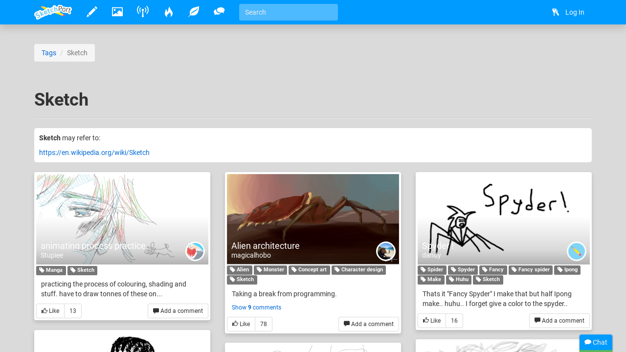

--- FILE ---
content_type: text/html
request_url: https://www.sketchport.com/tag/5066685304274944/sketch
body_size: 12381
content:
<!DOCTYPE html>
<html xmlns="http://www.w3.org/1999/xhtml">
	<head>
<meta http-equiv="Content-Type" content="text/html; charset=UTF-8"/>
<meta name="application-name" content="SketchPort"/>
<meta name="description" content=""/>
<meta name="format-detection" content="telephone=no"/>
<meta name="msapplication-TileColor" content="#76d5ff"/>
<meta name="viewport" content="initial-scale=1.0, maximum-scale=1.0, minimal-ui, user-scalable=no, width=device-width"/>
<title>Sketch &raquo; tags &raquo; SketchPort</title>
<link rel="stylesheet" href="//sketchport.s3.amazonaws.com/css/sketchport-1767705480732.css"/>
	</head>
	<body id="tag-page" class="js-off transitions-off">
		<nav id="nav" class="navbar navbar-inverse navbar-fixed-top" role="navigation">
			<div class="container">
				<div class="navbar-header">
						<button class="navbar-toggle" data-toggle="collapse" data-target=".navbar-collapse">
						<span class="sr-only">Toggle navigation</span>
						<span class="icon-bar"></span>
						<span class="icon-bar"></span>
						<span class="icon-bar"></span>
					</button>
						<button id="scroll-to-top" class="navbar-toggle visible-xs">
						<i class="glyphicons glyphicons-arrow-up"></i>
						<span class="sr-only">Scroll to top</span>
					</button>
					<a class="index-link navbar-brand" href="/">
						<img src="//sketchport.s3.amazonaws.com/images/flat-logo-154x60.png" alt="SketchPort"/>
					</a>
				</div>
					<div id="navbar-collapse" class="navbar-collapse collapse">
					<ul id="user-nav" class="navbar-nav navbar-right nav">
								<li><a href="/login?continue=%2Ftag%2F5066685304274944%2Fsketch%3F"><i class="glyphicons glyphicons-keys"></i> <span class="nav-icon-caption">Log In</span></a></li>
							</ul>
					<hr class="visible-xs"/>
							<ul class="navbar-nav nav-icons nav visible-xs">
						<li>
							<a class="draw-link" href="/draw" title="Draw">
								<i class="glyphicons glyphicons-pencil"></i>
								<span class="nav-icon-caption">Draw</span>
							</a>
						</li>
						<li>
							<a class="browse-link" href="/browse" title="Browse">
								<i class="glyphicons glyphicons-picture"></i>
								<span class="nav-icon-caption">Browse</span>
							</a>
						</li>
						<li class="hidden-sm">
							<a class="broadcasts-link" href="/broadcasts" title="Broadcasts">
								<i class="glyphicons glyphicons-wifi-alt"></i>
								<span class="nav-icon-caption">Broadcasts</span>
								<span class="badge" data-property-id="broadcasts.count" style="display: none">0</span>
							</a>
						</li>
						<li class="hidden-sm">
							<a class="challenges-link" href="/challenges" title="Challenges">
								<i class="glyphicons glyphicons-fire"></i>
								<span class="nav-icon-caption">Challenges</span>
							</a>
						</li>
						<li class="hidden-sm">
							<a class="inspirations-link" href="/inspirations" title="Inspirations">
								<i class="glyphicons glyphicons-leaf"></i>
								<span class="nav-icon-caption">Inspirations</span>
							</a>
						</li>
						<li class="hidden-sm">
							<a class="discussions-link" href="/discussions" title="Discussions">
								<i class="glyphicons glyphicons-conversation"></i>
								<span class="nav-icon-caption">Discussions</span>
							</a>
						</li>
						<li class="visible-xs visible-lg">
							<form action="/search" class="search-form navbar-form navbar-left">
								<input type="text" name="q" value="" class="search-query form-control" placeholder="Search" tabindex="1">
							</form>
						</li>
					</ul>
					<ul class="navbar-nav nav-icons nav hidden-xs tooltips">
						<li>
							<a class="draw-link" href="/draw" title="Draw">
								<i class="glyphicons glyphicons-pencil"></i>
								<span class="nav-icon-caption">Draw</span>
							</a>
						</li>
						<li>
							<a class="browse-link" href="/browse" title="Browse">
								<i class="glyphicons glyphicons-picture"></i>
								<span class="nav-icon-caption">Browse</span>
							</a>
						</li>
						<!--
						<li>
							<a class="games-link" href="/games" title="Games">
								<i class="glyphicons glyphicons-gamepad"></i>
								<span class="nav-icon-caption">Games</span>
								<span class="badge" data-property-id="games.count" style="display: none">0</span>
							</a>
						</li>
						-->
						<li>
							<a class="broadcasts-link" href="/broadcasts" title="Broadcasts">
								<i class="glyphicons glyphicons-wifi-alt"></i>
								<span class="nav-icon-caption">Broadcasts</span>
								<span class="badge" data-property-id="broadcasts.count" style="display: none">0</span>
							</a>
						</li>
						<li class="hidden-sm">
							<a class="challenges-link" href="/challenges" title="Challenges">
								<i class="glyphicons glyphicons-fire"></i>
								<span class="nav-icon-caption">Challenges</span>
							</a>
						</li>
						<li class="hidden-sm">
							<a class="inspirations-link" href="/inspirations" title="Inspirations">
								<i class="glyphicons glyphicons-leaf"></i>
								<span class="nav-icon-caption">Inspirations</span>
							</a>
						</li>
						<li class="hidden-sm">
							<a class="discussions-link" href="/discussions" title="Discussions">
								<i class="glyphicons glyphicons-conversation"></i>
								<span class="nav-icon-caption">Discussions</span>
							</a>
						</li>
						<li class="visible-xs visible-lg">
							<form action="/search" class="search-form navbar-form navbar-left">
								<input type="text" name="q" value="" placeholder="Search" class="search-query form-control" tabindex="1">
							</form>
						</li>
					</ul>
					<ul class="nav-icons navbar-nav nav visible-sm">
						<li class="dropdown">
							<a href="javascript:void(0)" class="dropdown-toggle" data-toggle="dropdown">
								<i class="glyphicons glyphicons-more"></i>
								<span class="nav-icon-caption">Expand dropdown</span>
							</a>
							<ul class="dropdown-menu">
								<li class="hidden-md">
									<a class="challenges-link" href="/challenges" title="Challenges">
										<i class="glyphicons glyphicons-fire"></i>
										<span class="nav-icon-caption">Challenges</span>
									</a>
								</li>
								<li class="hidden-md">
									<a class="inspirations-link" href="/inspirations" title="Inspirations">
										<i class="glyphicons glyphicons-leaf"></i>
										<span class="nav-icon-caption">Inspirations</span>
									</a>
								</li>
								<li class="hidden-md">
									<a class="discussions-link" href="/discussions" title="Discussions">
										<i class="glyphicons glyphicons-conversation"></i>
										<span class="nav-icon-caption">Discussions</span>
									</a>
								</li>
								<li>
									<form class="search-form navbar-form navbar-left" action="/search">
										<input class="search-query form-control" type="text" name="q" placeholder="Search" tabindex="1">
									</form>
								</li>
							</ul>
						</li>
					</ul>
				</div>
				</div>
		</nav>
		<div id="main" class="viewport">
			<div id="content">
<div id="body" class="container">
<ol class="breadcrumb smileys">
	<li><a href="/tags">Tags</a></li>
	<li class="active">Sketch</li>
</ol>

	<div class="page-header">
		<h1>
			Sketch
		</h1>
	</div>
	<div class="markdown emboss">
		<p><b>Sketch</b> may refer to:</p>
<p></p>
		<p>
			<a href="https://en.wikipedia.org/wiki/Sketch" target="_blank">https://en.wikipedia.org/wiki/Sketch</a>
		</p>
	</div>
	<div class="row">
		<div class="masonry" style="margin-top: 20px">
					<div class="col-xs-12 col-sm-6 col-md-4 brick">
<div class="thumbnail thumbnail-drawing commentable likeable clearfix">
	<div class="thumbnail-image" style="padding-bottom: 52.6875%">
				<a href="//lh3.googleusercontent.com/gqqlrXrKY6myNR-Q4UHzYMa2osQ4o5HCmAMSA_7xi4pEnnJ9aRCYhyf64j7VeSuTh4LPT8m8FJICw4ddNck35tAgug=s0" title="animating process practice &mdash; Stupiee" class="mfp-image">
			<img src="//lh3.googleusercontent.com/gqqlrXrKY6myNR-Q4UHzYMa2osQ4o5HCmAMSA_7xi4pEnnJ9aRCYhyf64j7VeSuTh4LPT8m8FJICw4ddNck35tAgug=s350" alt="animating process practice" title="practicing the process of colouring, shading and stuff.
have to draw tonnes of these on specified anime papers soon T^T" class="img-responsive" data-application="web"/>
		</a>
				<div class="caption">
			<h3 class="ellipsis smileys">
				<a href="/drawing/6742759071285248/animating-process-practice">animating process practice</a>
			</h3>
					<a href="/user/166004/stupiee" class="avatar-link">
				<img src="//lh3.googleusercontent.com/tSDjIzVHcQDRSHhMxQ0hZOteULj-VvThhLtKOBkufn5IkzsqSSq-gTNnmz5aZAGRKoD3gtJC91x53So-VWaunzcZFMI=s30-c" class="avatar">
			</a>
			<a href="/user/166004/stupiee" class="username">
				Stupiee
			</a>
				</div>
	</div>
			<p>
					<a class="label label-default" href="/tags/search?name=Manga"><i class="glyphicons glyphicons-tag"></i> Manga</a>
					<a class="label label-default" href="/tags/search?name=Sketch"><i class="glyphicons glyphicons-tag"></i> Sketch</a>
				</p>
		<p class="description smileys">practicing the process of colouring, shading and stuff. have to draw tonnes of these on...</p>
						<div class="comments">
	<div class="comment-list">
	</div>
	<div class="comment-input">
		<form action="/drawing/6742759071285248/animating-process-practice/comment" class="form-horizontal auto-disable" data-async-url="/a/drawing/6742759071285248/comment">
			<div class="form-group">
				<div class="col-xs-12">
					<textarea name="text" rows="3" class="form-control" placeholder="Write a comment..."></textarea>
				</div>
				<div class="col-xs-12">
					<input type="submit" value="Post" class="btn btn-primary btn-sm form-control"/>
				</div>
			</div>
		</form>
	</div>
	<div class="add-comment pull-right">
		<a href="javascript:void(0)" class="btn btn-default btn-sm">
			<i class="glyphicons glyphicons-comments"></i>
			Add a comment
		</a>
	</div>
</div>					<div class="likes btn-group pull-left" data-async-url="/a/drawing/6742759071285248">
				<a href="/drawing/6742759071285248/animating-process-practice/like" class="like btn btn-default btn-sm">
						<i class="glyphicons glyphicons-thumbs-up"></i>
			Like
					</a>
				<span class="value btn btn-disabled btn-sm">13</span>
	</div>
	</div>
			</div>
					<div class="col-xs-12 col-sm-6 col-md-4 brick">
<div class="thumbnail thumbnail-drawing commentable likeable clearfix">
	<div class="thumbnail-image" style="padding-bottom: 52.4375%">
				<a href="//lh4.ggpht.com/6pW9kxtnERPN3NFD--wzziWLiRg1K_hbEOPpCjB0tT24FTii1bOvUwVq7E7LH61sn5ck5YYd8a1E9ECWCK9c58Ta28U=s0" title="Alien architecture &mdash; magicalhobo" class="mfp-image">
			<img src="//lh4.ggpht.com/6pW9kxtnERPN3NFD--wzziWLiRg1K_hbEOPpCjB0tT24FTii1bOvUwVq7E7LH61sn5ck5YYd8a1E9ECWCK9c58Ta28U=s350" alt="Alien architecture" title="Taking a break from programming." class="img-responsive" data-application="web"/>
		</a>
				<div class="caption">
			<h3 class="ellipsis smileys">
				<a href="/drawing/6735940756176896/alien-architecture">Alien architecture</a>
			</h3>
					<a href="/user/95013/magicalhobo" class="avatar-link">
				<img src="//lh3.googleusercontent.com/xCvAxydbNZBB2FoodaowbsorW3oGChLn6499HpwRNdf0vDkmtG06_DVCMaAYoUmB-6S08gO6PeaFz7VOW93puMfGsA=s30-c" class="avatar">
			</a>
			<a href="/user/95013/magicalhobo" class="username">
				magicalhobo
			</a>
				</div>
	</div>
			<p>
					<a class="label label-default" href="/tags/search?name=Alien"><i class="glyphicons glyphicons-tag"></i> Alien</a>
					<a class="label label-default" href="/tags/search?name=Monster"><i class="glyphicons glyphicons-tag"></i> Monster</a>
					<a class="label label-default" href="/tags/search?name=Concept+art"><i class="glyphicons glyphicons-tag"></i> Concept art</a>
					<a class="label label-default" href="/tags/search?name=Character+design"><i class="glyphicons glyphicons-tag"></i> Character design</a>
					<a class="label label-default" href="/tags/search?name=Sketch"><i class="glyphicons glyphicons-tag"></i> Sketch</a>
				</p>
		<p class="description smileys">Taking a break from programming.</p>
						<div class="comments">
	<div class="more-comments terse-text js">
		<a data-async-url="/a/drawing/6735940756176896/comments" class="more-comments-link">Show <strong>9</strong> comments</a>
	</div>
	<div class="comment-list">
	</div>
	<div class="comment-input">
		<form action="/drawing/6735940756176896/alien-architecture/comment" class="form-horizontal auto-disable" data-async-url="/a/drawing/6735940756176896/comment">
			<div class="form-group">
				<div class="col-xs-12">
					<textarea name="text" rows="3" class="form-control" placeholder="Write a comment..."></textarea>
				</div>
				<div class="col-xs-12">
					<input type="submit" value="Post" class="btn btn-primary btn-sm form-control"/>
				</div>
			</div>
		</form>
	</div>
	<div class="add-comment pull-right">
		<a href="javascript:void(0)" class="btn btn-default btn-sm">
			<i class="glyphicons glyphicons-comments"></i>
			Add a comment
		</a>
	</div>
</div>					<div class="likes btn-group pull-left" data-async-url="/a/drawing/6735940756176896">
				<a href="/drawing/6735940756176896/alien-architecture/like" class="like btn btn-default btn-sm">
						<i class="glyphicons glyphicons-thumbs-up"></i>
			Like
					</a>
				<span class="value btn btn-disabled btn-sm">78</span>
	</div>
	</div>
			</div>
					<div class="col-xs-12 col-sm-6 col-md-4 brick">
<div class="thumbnail thumbnail-drawing commentable likeable clearfix">
	<div class="thumbnail-image" style="padding-bottom: 52.4375%">
				<a href="//lh4.ggpht.com/Fno3QnxqF7rPbKkVCsx0M6t7J4cQixwMirry54smPNo3NErCxD7aW29f5vf5OGqDFHxASEpTv2dLSISbjbJPZXA41EFy=s0" title="Spyder ! &mdash; dandy" class="mfp-image">
			<img src="//lh4.ggpht.com/Fno3QnxqF7rPbKkVCsx0M6t7J4cQixwMirry54smPNo3NErCxD7aW29f5vf5OGqDFHxASEpTv2dLSISbjbJPZXA41EFy=s350" alt="Spyder !" title="Thats it &#34;Fancy Spyder&#34; I make that but half Ipong make.. huhu.. I forget give a color to the spyder.." class="img-responsive" data-application="web"/>
		</a>
				<div class="caption">
			<h3 class="ellipsis smileys">
				<a href="/drawing/6732796940779520/spyder">Spyder !</a>
			</h3>
					<a href="/user/5542992215539712/dandy" class="avatar-link">
				<img src="//sketchport.s3.amazonaws.com/images/flat-icon-80x80.png" class="avatar">
			</a>
			<a href="/user/5542992215539712/dandy" class="username">
				dandy
			</a>
				</div>
	</div>
			<p>
					<a class="label label-default" href="/tags/search?name=Spider"><i class="glyphicons glyphicons-tag"></i> Spider</a>
					<a class="label label-default" href="/tags/search?name=Spyder"><i class="glyphicons glyphicons-tag"></i> Spyder</a>
					<a class="label label-default" href="/tags/search?name=Fancy"><i class="glyphicons glyphicons-tag"></i> Fancy</a>
					<a class="label label-default" href="/tags/search?name=Fancy+spider"><i class="glyphicons glyphicons-tag"></i> Fancy spider</a>
					<a class="label label-default" href="/tags/search?name=Ipong"><i class="glyphicons glyphicons-tag"></i> Ipong</a>
					<a class="label label-default" href="/tags/search?name=Make"><i class="glyphicons glyphicons-tag"></i> Make</a>
					<a class="label label-default" href="/tags/search?name=Huhu"><i class="glyphicons glyphicons-tag"></i> Huhu</a>
					<a class="label label-default" href="/tags/search?name=Sketch"><i class="glyphicons glyphicons-tag"></i> Sketch</a>
				</p>
		<p class="description smileys">Thats it &#34;Fancy Spyder&#34; I make that but half Ipong make.. huhu.. I forget give a color to the spyder..</p>
						<div class="comments">
	<div class="comment-list">
	</div>
	<div class="comment-input">
		<form action="/drawing/6732796940779520/spyder/comment" class="form-horizontal auto-disable" data-async-url="/a/drawing/6732796940779520/comment">
			<div class="form-group">
				<div class="col-xs-12">
					<textarea name="text" rows="3" class="form-control" placeholder="Write a comment..."></textarea>
				</div>
				<div class="col-xs-12">
					<input type="submit" value="Post" class="btn btn-primary btn-sm form-control"/>
				</div>
			</div>
		</form>
	</div>
	<div class="add-comment pull-right">
		<a href="javascript:void(0)" class="btn btn-default btn-sm">
			<i class="glyphicons glyphicons-comments"></i>
			Add a comment
		</a>
	</div>
</div>					<div class="likes btn-group pull-left" data-async-url="/a/drawing/6732796940779520">
				<a href="/drawing/6732796940779520/spyder/like" class="like btn btn-default btn-sm">
						<i class="glyphicons glyphicons-thumbs-up"></i>
			Like
					</a>
				<span class="value btn btn-disabled btn-sm">16</span>
	</div>
	</div>
			</div>
					<div class="col-xs-12 col-sm-6 col-md-4 brick">
<div class="thumbnail thumbnail-drawing commentable likeable clearfix">
	<div class="thumbnail-image" style="padding-bottom: 52.4375%">
				<a href="//lh3.ggpht.com/UZ0jeauiUFabI4xRX5WzEpl3Fk-PDiPkvbY7h9LilQYaBp2ohpPgUlgrbVRfgJoS8f1wE46Fqq94HqY2Ux_WSr9fqA=s0" title="Courage &mdash; flora-remora" class="mfp-image">
			<img src="//lh3.ggpht.com/UZ0jeauiUFabI4xRX5WzEpl3Fk-PDiPkvbY7h9LilQYaBp2ohpPgUlgrbVRfgJoS8f1wE46Fqq94HqY2Ux_WSr9fqA=s350" alt="Courage" title="I title this courage because I had the courage to try some more complicated posing (for me). I am usually one to draw just a face or maybe some simple shot from the head to the waist. There is..." class="img-responsive" data-application="web"/>
		</a>
				<div class="caption">
			<h3 class="ellipsis smileys">
				<a href="/drawing/6712442755219456/courage">Courage</a>
			</h3>
					<a href="/user/6650635827019776/flora-remora" class="avatar-link">
				<img src="//sketchport.s3.amazonaws.com/images/flat-icon-80x80.png" class="avatar">
			</a>
			<a href="/user/6650635827019776/flora-remora" class="username">
				flora-remora
			</a>
				</div>
	</div>
			<p>
					<a class="label label-default" href="/tags/search?name=Sketch"><i class="glyphicons glyphicons-tag"></i> Sketch</a>
				</p>
		<p class="description smileys">I title this courage because I had the courage to try some more complicated posing (for me). I...</p>
						<div class="comments">
	<div class="more-comments terse-text js">
		<a data-async-url="/a/drawing/6712442755219456/comments" class="more-comments-link">Show <strong>3</strong> comments</a>
	</div>
	<div class="comment-list">
	</div>
	<div class="comment-input">
		<form action="/drawing/6712442755219456/courage/comment" class="form-horizontal auto-disable" data-async-url="/a/drawing/6712442755219456/comment">
			<div class="form-group">
				<div class="col-xs-12">
					<textarea name="text" rows="3" class="form-control" placeholder="Write a comment..."></textarea>
				</div>
				<div class="col-xs-12">
					<input type="submit" value="Post" class="btn btn-primary btn-sm form-control"/>
				</div>
			</div>
		</form>
	</div>
	<div class="add-comment pull-right">
		<a href="javascript:void(0)" class="btn btn-default btn-sm">
			<i class="glyphicons glyphicons-comments"></i>
			Add a comment
		</a>
	</div>
</div>					<div class="likes btn-group pull-left" data-async-url="/a/drawing/6712442755219456">
				<a href="/drawing/6712442755219456/courage/like" class="like btn btn-default btn-sm">
						<i class="glyphicons glyphicons-thumbs-up"></i>
			Like
					</a>
				<span class="value btn btn-disabled btn-sm">3</span>
	</div>
	</div>
			</div>
					<div class="col-xs-12 col-sm-6 col-md-4 brick">
<div class="thumbnail thumbnail-drawing commentable likeable clearfix">
	<div class="thumbnail-image" style="padding-bottom: 52.6875%">
				<a href="//lh3.googleusercontent.com/5gogihWJvQT8ltMdxYbNGGwKQPV01Rusa0ZNX3ZcCvv9rIYYgzN46fyJWfBzX0Gh81ftu4Pn9DRbVPkIK8GrTf6CP8M=s0" title="another sketch &mdash; untitled-1.jpg" class="mfp-image">
			<img src="//lh3.googleusercontent.com/5gogihWJvQT8ltMdxYbNGGwKQPV01Rusa0ZNX3ZcCvv9rIYYgzN46fyJWfBzX0Gh81ftu4Pn9DRbVPkIK8GrTf6CP8M=s350" alt="another sketch" title="because its 11 p.m. and I&#39;m tired." class="img-responsive" data-application="web"/>
		</a>
				<div class="caption">
			<h3 class="ellipsis smileys">
				<a href="/drawing/6669624997314560/another-sketch">another sketch</a>
			</h3>
					<a href="/user/6106675043893248/untitled-1-jpg" class="avatar-link">
				<img src="//lh3.googleusercontent.com/5ZqMo_UX1TAMYETEzIoqhPG2sAQ7bAfZV2N2sKcVNOFVB-isemSQe88a8-3pGk7V9ekIoW8DPYLtUUl3gKkUijBv72ND=s30-c" class="avatar">
			</a>
			<a href="/user/6106675043893248/untitled-1-jpg" class="username">
				untitled-1.jpg
			</a>
				</div>
	</div>
			<p>
					<a class="label label-default" href="/tags/search?name=Sketch"><i class="glyphicons glyphicons-tag"></i> Sketch</a>
					<a class="label label-default" href="/tags/search?name=Furry"><i class="glyphicons glyphicons-tag"></i> Furry</a>
					<a class="label label-default" href="/tags/search?name=Anthro"><i class="glyphicons glyphicons-tag"></i> Anthro</a>
					<a class="label label-default" href="/tags/search?name=Angel"><i class="glyphicons glyphicons-tag"></i> Angel</a>
					<a class="label label-default" href="/tags/search?name=Devil"><i class="glyphicons glyphicons-tag"></i> Devil</a>
				</p>
		<p class="description smileys">because its 11 p.m. and I&#39;m tired.</p>
						<div class="comments">
	<div class="comment-list">
	</div>
	<div class="comment-input">
		<form action="/drawing/6669624997314560/another-sketch/comment" class="form-horizontal auto-disable" data-async-url="/a/drawing/6669624997314560/comment">
			<div class="form-group">
				<div class="col-xs-12">
					<textarea name="text" rows="3" class="form-control" placeholder="Write a comment..."></textarea>
				</div>
				<div class="col-xs-12">
					<input type="submit" value="Post" class="btn btn-primary btn-sm form-control"/>
				</div>
			</div>
		</form>
	</div>
	<div class="add-comment pull-right">
		<a href="javascript:void(0)" class="btn btn-default btn-sm">
			<i class="glyphicons glyphicons-comments"></i>
			Add a comment
		</a>
	</div>
</div>					<div class="likes btn-group pull-left" data-async-url="/a/drawing/6669624997314560">
				<a href="/drawing/6669624997314560/another-sketch/like" class="like btn btn-default btn-sm">
						<i class="glyphicons glyphicons-thumbs-up"></i>
			Like
					</a>
				<span class="value btn btn-disabled btn-sm">9</span>
	</div>
	</div>
			</div>
					<div class="col-xs-12 col-sm-6 col-md-4 brick">
<div class="thumbnail thumbnail-drawing commentable likeable clearfix">
	<div class="thumbnail-image" style="padding-bottom: 52.6875%">
				<a href="//lh3.googleusercontent.com/s7mOjlnUdpC9f_HqXVkOob0nD7ouEc9_iOD7C3rJ901MIb7CHlvyd-UIa1yTCr-uUPfx-Y_XBpR3kB3_CzdEyd4fy0kn=s0" title="I&#39;m off ! &mdash; Stupiee" class="mfp-image">
			<img src="//lh3.googleusercontent.com/s7mOjlnUdpC9f_HqXVkOob0nD7ouEc9_iOD7C3rJ901MIb7CHlvyd-UIa1yTCr-uUPfx-Y_XBpR3kB3_CzdEyd4fy0kn=s350" alt="I&#39;m off !" title="quick sketch. " class="img-responsive" data-application="web"/>
		</a>
				<div class="caption">
			<h3 class="ellipsis smileys">
				<a href="/drawing/6641695563186176/i-m-off">I&#39;m off !</a>
			</h3>
					<a href="/user/166004/stupiee" class="avatar-link">
				<img src="//lh3.googleusercontent.com/tSDjIzVHcQDRSHhMxQ0hZOteULj-VvThhLtKOBkufn5IkzsqSSq-gTNnmz5aZAGRKoD3gtJC91x53So-VWaunzcZFMI=s30-c" class="avatar">
			</a>
			<a href="/user/166004/stupiee" class="username">
				Stupiee
			</a>
				</div>
	</div>
			<p>
					<a class="label label-default" href="/tags/search?name=Sketch"><i class="glyphicons glyphicons-tag"></i> Sketch</a>
					<a class="label label-default" href="/tags/search?name=Manga"><i class="glyphicons glyphicons-tag"></i> Manga</a>
				</p>
		<p class="description smileys">quick sketch.</p>
						<div class="comments">
	<div class="comment-list">
	</div>
	<div class="comment-input">
		<form action="/drawing/6641695563186176/i-m-off/comment" class="form-horizontal auto-disable" data-async-url="/a/drawing/6641695563186176/comment">
			<div class="form-group">
				<div class="col-xs-12">
					<textarea name="text" rows="3" class="form-control" placeholder="Write a comment..."></textarea>
				</div>
				<div class="col-xs-12">
					<input type="submit" value="Post" class="btn btn-primary btn-sm form-control"/>
				</div>
			</div>
		</form>
	</div>
	<div class="add-comment pull-right">
		<a href="javascript:void(0)" class="btn btn-default btn-sm">
			<i class="glyphicons glyphicons-comments"></i>
			Add a comment
		</a>
	</div>
</div>					<div class="likes btn-group pull-left" data-async-url="/a/drawing/6641695563186176">
				<a href="/drawing/6641695563186176/i-m-off/like" class="like btn btn-default btn-sm">
						<i class="glyphicons glyphicons-thumbs-up"></i>
			Like
					</a>
				<span class="value btn btn-disabled btn-sm">11</span>
	</div>
	</div>
			</div>
					<div class="col-xs-12 col-sm-6 col-md-4 brick">
<div class="thumbnail thumbnail-drawing commentable likeable clearfix">
	<div class="thumbnail-image" style="padding-bottom: 52.25%">
				<a href="//lh4.ggpht.com/eAK0_mFARhhA_k52J5Bax4sIJ7lj_9-rmm5iYQO12TLpU8ohgzsRUZrpMpWsgQFcoAyN9ey1jLNr8DyppCUhBadhPHE=s0" title="15-Minute Sketchling &mdash; Aya Mulder" class="mfp-image">
			<img src="//lh4.ggpht.com/eAK0_mFARhhA_k52J5Bax4sIJ7lj_9-rmm5iYQO12TLpU8ohgzsRUZrpMpWsgQFcoAyN9ey1jLNr8DyppCUhBadhPHE=s350" alt="15-Minute Sketchling" title="I asked my coworker to lend me his drawing tablet before going home xD Wish I had more time to draw more.. T_T Well, I have to admit that it&#39;s easier to sketch using tablet. Also it wasn&#39;t as..." class="img-responsive" data-application="web"/>
		</a>
				<div class="caption">
			<h3 class="ellipsis smileys">
				<a href="/drawing/6624964790714368/15-minute-sketchling">15-Minute Sketchling</a>
			</h3>
					<a href="/user/1148026/aya-mulder" class="avatar-link">
				<img src="//lh3.googleusercontent.com/9EfEFQcav2_6T2SszovdFjKY-lcDtvwckuGRW1NKSl4QGYL2Pa6vRUio7j4hCOkY1L0kHEw_i01MZvvpEaFMx0SAcUk=s30-c" class="avatar">
			</a>
			<a href="/user/1148026/aya-mulder" class="username">
				Aya Mulder
			</a>
				</div>
	</div>
			<p>
					<a class="label label-default" href="/tags/search?name=Sketch"><i class="glyphicons glyphicons-tag"></i> Sketch</a>
					<a class="label label-default" href="/tags/search?name=Dragon"><i class="glyphicons glyphicons-tag"></i> Dragon</a>
					<a class="label label-default" href="/tags/search?name=Black"><i class="glyphicons glyphicons-tag"></i> Black</a>
					<a class="label label-default" href="/tags/search?name=White"><i class="glyphicons glyphicons-tag"></i> White</a>
				</p>
		<p class="description smileys">I asked my coworker to lend me his drawing tablet before going home xD Wish I had more time to...</p>
						<div class="comments">
	<div class="more-comments terse-text js">
		<a data-async-url="/a/drawing/6624964790714368/comments" class="more-comments-link">Show <strong>2</strong> comments</a>
	</div>
	<div class="comment-list">
	</div>
	<div class="comment-input">
		<form action="/drawing/6624964790714368/15-minute-sketchling/comment" class="form-horizontal auto-disable" data-async-url="/a/drawing/6624964790714368/comment">
			<div class="form-group">
				<div class="col-xs-12">
					<textarea name="text" rows="3" class="form-control" placeholder="Write a comment..."></textarea>
				</div>
				<div class="col-xs-12">
					<input type="submit" value="Post" class="btn btn-primary btn-sm form-control"/>
				</div>
			</div>
		</form>
	</div>
	<div class="add-comment pull-right">
		<a href="javascript:void(0)" class="btn btn-default btn-sm">
			<i class="glyphicons glyphicons-comments"></i>
			Add a comment
		</a>
	</div>
</div>					<div class="likes btn-group pull-left" data-async-url="/a/drawing/6624964790714368">
				<a href="/drawing/6624964790714368/15-minute-sketchling/like" class="like btn btn-default btn-sm">
						<i class="glyphicons glyphicons-thumbs-up"></i>
			Like
					</a>
				<span class="value btn btn-disabled btn-sm">20</span>
	</div>
	</div>
			</div>
					<div class="col-xs-12 col-sm-6 col-md-4 brick">
<div class="thumbnail thumbnail-drawing commentable likeable clearfix">
	<div class="thumbnail-image" style="padding-bottom: 52.6875%">
				<a href="//lh3.googleusercontent.com/tv9spDuMqPE6QYPnro_wyGtijEGmxN-m5WVo24UTzLofJJwv8p55F6kehNlIdqeks7cw3UqoDOEaghf0CvzSIlDP6Cs=s0" title="sketch2 &mdash; Stupiee" class="mfp-image">
			<img src="//lh3.googleusercontent.com/tv9spDuMqPE6QYPnro_wyGtijEGmxN-m5WVo24UTzLofJJwv8p55F6kehNlIdqeks7cw3UqoDOEaghf0CvzSIlDP6Cs=s350" alt="sketch2" title="ahhhh colour mode &lt;3" class="img-responsive" data-application="web"/>
		</a>
				<div class="caption">
			<h3 class="ellipsis smileys">
				<a href="/drawing/6560790500868096/sketch2">sketch2</a>
			</h3>
					<a href="/user/166004/stupiee" class="avatar-link">
				<img src="//lh3.googleusercontent.com/tSDjIzVHcQDRSHhMxQ0hZOteULj-VvThhLtKOBkufn5IkzsqSSq-gTNnmz5aZAGRKoD3gtJC91x53So-VWaunzcZFMI=s30-c" class="avatar">
			</a>
			<a href="/user/166004/stupiee" class="username">
				Stupiee
			</a>
				</div>
	</div>
			<p>
					<a class="label label-default" href="/tags/search?name=Manga"><i class="glyphicons glyphicons-tag"></i> Manga</a>
					<a class="label label-default" href="/tags/search?name=Sketch"><i class="glyphicons glyphicons-tag"></i> Sketch</a>
				</p>
		<p class="description smileys">ahhhh colour mode &lt;3</p>
						<div class="comments">
	<div class="comment-list">
	</div>
	<div class="comment-input">
		<form action="/drawing/6560790500868096/sketch2/comment" class="form-horizontal auto-disable" data-async-url="/a/drawing/6560790500868096/comment">
			<div class="form-group">
				<div class="col-xs-12">
					<textarea name="text" rows="3" class="form-control" placeholder="Write a comment..."></textarea>
				</div>
				<div class="col-xs-12">
					<input type="submit" value="Post" class="btn btn-primary btn-sm form-control"/>
				</div>
			</div>
		</form>
	</div>
	<div class="add-comment pull-right">
		<a href="javascript:void(0)" class="btn btn-default btn-sm">
			<i class="glyphicons glyphicons-comments"></i>
			Add a comment
		</a>
	</div>
</div>					<div class="likes btn-group pull-left" data-async-url="/a/drawing/6560790500868096">
				<a href="/drawing/6560790500868096/sketch2/like" class="like btn btn-default btn-sm">
						<i class="glyphicons glyphicons-thumbs-up"></i>
			Like
					</a>
				<span class="value btn btn-disabled btn-sm">17</span>
	</div>
	</div>
			</div>
					<div class="col-xs-12 col-sm-6 col-md-4 brick">
<div class="thumbnail thumbnail-drawing commentable likeable clearfix">
	<div class="thumbnail-image" style="padding-bottom: 52.875%">
				<a href="//lh3.googleusercontent.com/44JeV4AKPJ-CjTWU0H7u-CR_9oyfuPNxyzyfjXd3aFhhY3NuhLcuSoOIAafBWRTYYO_5owhMptN8F4BQk2iQX4PH5jk=s0" title="Comeback &mdash; Stupiee" class="mfp-image">
			<img src="//lh3.googleusercontent.com/44JeV4AKPJ-CjTWU0H7u-CR_9oyfuPNxyzyfjXd3aFhhY3NuhLcuSoOIAafBWRTYYO_5owhMptN8F4BQk2iQX4PH5jk=s350" alt="Comeback" title="My tablet was dead for months and finally it worked!
probably a happy belated bd me lol." class="img-responsive" data-application="web"/>
		</a>
				<div class="caption">
			<h3 class="ellipsis smileys">
				<a href="/drawing/6531019507236864/comeback">Comeback</a>
			</h3>
					<a href="/user/166004/stupiee" class="avatar-link">
				<img src="//lh3.googleusercontent.com/tSDjIzVHcQDRSHhMxQ0hZOteULj-VvThhLtKOBkufn5IkzsqSSq-gTNnmz5aZAGRKoD3gtJC91x53So-VWaunzcZFMI=s30-c" class="avatar">
			</a>
			<a href="/user/166004/stupiee" class="username">
				Stupiee
			</a>
				</div>
	</div>
			<p>
					<a class="label label-default" href="/tags/search?name=Manga"><i class="glyphicons glyphicons-tag"></i> Manga</a>
					<a class="label label-default" href="/tags/search?name=Sketch"><i class="glyphicons glyphicons-tag"></i> Sketch</a>
					<a class="label label-default" href="/tags/search?name=Anime"><i class="glyphicons glyphicons-tag"></i> Anime</a>
				</p>
		<p class="description smileys">My tablet was dead for months and finally it worked! probably a happy belated bd me lol.</p>
						<div class="comments">
	<div class="comment-list">
	</div>
	<div class="comment-input">
		<form action="/drawing/6531019507236864/comeback/comment" class="form-horizontal auto-disable" data-async-url="/a/drawing/6531019507236864/comment">
			<div class="form-group">
				<div class="col-xs-12">
					<textarea name="text" rows="3" class="form-control" placeholder="Write a comment..."></textarea>
				</div>
				<div class="col-xs-12">
					<input type="submit" value="Post" class="btn btn-primary btn-sm form-control"/>
				</div>
			</div>
		</form>
	</div>
	<div class="add-comment pull-right">
		<a href="javascript:void(0)" class="btn btn-default btn-sm">
			<i class="glyphicons glyphicons-comments"></i>
			Add a comment
		</a>
	</div>
</div>					<div class="likes btn-group pull-left" data-async-url="/a/drawing/6531019507236864">
				<a href="/drawing/6531019507236864/comeback/like" class="like btn btn-default btn-sm">
						<i class="glyphicons glyphicons-thumbs-up"></i>
			Like
					</a>
				<span class="value btn btn-disabled btn-sm">16</span>
	</div>
	</div>
			</div>
					<div class="col-xs-12 col-sm-6 col-md-4 brick">
<div class="thumbnail thumbnail-drawing commentable likeable clearfix">
	<div class="thumbnail-image" style="padding-bottom: 52.875%">
				<a href="//lh3.googleusercontent.com/I-yWxjA8vb55CbkBEo5CJB_SOqJf9ERzvJ3KiX_cJS0nclxBOs05kKKQtmpVNWq40b3siGd7DGKMFaBvnZ9JOF8N6Zg=s0" title="Stare &mdash; Stupiee" class="mfp-image">
			<img src="//lh3.googleusercontent.com/I-yWxjA8vb55CbkBEo5CJB_SOqJf9ERzvJ3KiX_cJS0nclxBOs05kKKQtmpVNWq40b3siGd7DGKMFaBvnZ9JOF8N6Zg=s350" alt="Stare" title=":&lt; stareee" class="img-responsive" data-application="web"/>
		</a>
				<div class="caption">
			<h3 class="ellipsis smileys">
				<a href="/drawing/6522400648724480/stare">Stare</a>
			</h3>
					<a href="/user/166004/stupiee" class="avatar-link">
				<img src="//lh3.googleusercontent.com/tSDjIzVHcQDRSHhMxQ0hZOteULj-VvThhLtKOBkufn5IkzsqSSq-gTNnmz5aZAGRKoD3gtJC91x53So-VWaunzcZFMI=s30-c" class="avatar">
			</a>
			<a href="/user/166004/stupiee" class="username">
				Stupiee
			</a>
				</div>
	</div>
			<p>
					<a class="label label-default" href="/tags/search?name=Manga"><i class="glyphicons glyphicons-tag"></i> Manga</a>
					<a class="label label-default" href="/tags/search?name=Sketch"><i class="glyphicons glyphicons-tag"></i> Sketch</a>
					<a class="label label-default" href="/tags/search?name=Anime"><i class="glyphicons glyphicons-tag"></i> Anime</a>
				</p>
		<p class="description smileys">:&lt; stareee</p>
						<div class="comments">
	<div class="more-comments terse-text js">
		<a data-async-url="/a/drawing/6522400648724480/comments" class="more-comments-link">Show <strong>1</strong> comment</a>
	</div>
	<div class="comment-list">
	</div>
	<div class="comment-input">
		<form action="/drawing/6522400648724480/stare/comment" class="form-horizontal auto-disable" data-async-url="/a/drawing/6522400648724480/comment">
			<div class="form-group">
				<div class="col-xs-12">
					<textarea name="text" rows="3" class="form-control" placeholder="Write a comment..."></textarea>
				</div>
				<div class="col-xs-12">
					<input type="submit" value="Post" class="btn btn-primary btn-sm form-control"/>
				</div>
			</div>
		</form>
	</div>
	<div class="add-comment pull-right">
		<a href="javascript:void(0)" class="btn btn-default btn-sm">
			<i class="glyphicons glyphicons-comments"></i>
			Add a comment
		</a>
	</div>
</div>					<div class="likes btn-group pull-left" data-async-url="/a/drawing/6522400648724480">
				<a href="/drawing/6522400648724480/stare/like" class="like btn btn-default btn-sm">
						<i class="glyphicons glyphicons-thumbs-up"></i>
			Like
					</a>
				<span class="value btn btn-disabled btn-sm">16</span>
	</div>
	</div>
			</div>
					<div class="col-xs-12 col-sm-6 col-md-4 brick">
<div class="thumbnail thumbnail-drawing commentable likeable clearfix">
	<div class="thumbnail-image" style="padding-bottom: 128.0%">
				<a href="//lh3.googleusercontent.com/EmYBwm8jR8vw024J9CaTxLm5And2shh1e6MUniZ1EiUoSLGeE9WSunOS_dIVrAmahdpXNL7oOnpgWFj-gXMizl9mZ1g=s0" title="Satirus &mdash; Syreni Primordialis" class="mfp-image">
			<img src="//lh3.googleusercontent.com/EmYBwm8jR8vw024J9CaTxLm5And2shh1e6MUniZ1EiUoSLGeE9WSunOS_dIVrAmahdpXNL7oOnpgWFj-gXMizl9mZ1g=s448" alt="Satirus" title="Evidence of peri mortem fractures to the nose and post mortem wear of the horns. Suspected ritualized or exploitative sacrifice." class="img-responsive" data-application="web"/>
		</a>
				<div class="caption">
			<h3 class="ellipsis smileys">
				<a href="/drawing/6517732528881664/satirus">Satirus</a>
			</h3>
					<a href="/user/6091072021200896/syreni-primordialis" class="avatar-link">
				<img src="//lh3.googleusercontent.com/3Gdx2uSgxdPTLwX5sl7XX_0lfv5yq9DrcVDZ31DBtLvOAJWzQ4XNDNbfPyvFS-2PmGZfiBm1EK8VZVBm32MLlugQfEKM=s30-c" class="avatar">
			</a>
			<a href="/user/6091072021200896/syreni-primordialis" class="username">
				Syreni Primordialis
			</a>
				</div>
	</div>
			<p>
					<a class="label label-default" href="/tags/search?name=Sketch"><i class="glyphicons glyphicons-tag"></i> Sketch</a>
					<a class="label label-default" href="/tags/search?name=Bones"><i class="glyphicons glyphicons-tag"></i> Bones</a>
				</p>
		<p class="description smileys">Evidence of peri mortem fractures to the nose and post mortem wear of the horns. Suspected...</p>
						<div class="comments">
	<div class="comment-list">
	</div>
	<div class="comment-input">
		<form action="/drawing/6517732528881664/satirus/comment" class="form-horizontal auto-disable" data-async-url="/a/drawing/6517732528881664/comment">
			<div class="form-group">
				<div class="col-xs-12">
					<textarea name="text" rows="3" class="form-control" placeholder="Write a comment..."></textarea>
				</div>
				<div class="col-xs-12">
					<input type="submit" value="Post" class="btn btn-primary btn-sm form-control"/>
				</div>
			</div>
		</form>
	</div>
	<div class="add-comment pull-right">
		<a href="javascript:void(0)" class="btn btn-default btn-sm">
			<i class="glyphicons glyphicons-comments"></i>
			Add a comment
		</a>
	</div>
</div>					<div class="likes btn-group pull-left" data-async-url="/a/drawing/6517732528881664">
				<a href="/drawing/6517732528881664/satirus/like" class="like btn btn-default btn-sm">
						<i class="glyphicons glyphicons-thumbs-up"></i>
			Like
					</a>
				<span class="value btn btn-disabled btn-sm">13</span>
	</div>
	</div>
			</div>
					<div class="col-xs-12 col-sm-6 col-md-4 brick">
<div class="thumbnail thumbnail-drawing commentable likeable clearfix">
	<div class="thumbnail-image" style="padding-bottom: 152.66666666666669%">
				<a href="//lh3.googleusercontent.com/cm7uCRSUQuEOQPMWoHYZtTQ1nxF97inOiKS8A2Vf5kaJglqb3H-OveMHud5Q4n15tbmGDdFGIExviK7f92R_K7fRsw=s0" title="Melancholy  &mdash; Stupiee" class="mfp-image">
			<img src="//lh3.googleusercontent.com/cm7uCRSUQuEOQPMWoHYZtTQ1nxF97inOiKS8A2Vf5kaJglqb3H-OveMHud5Q4n15tbmGDdFGIExviK7f92R_K7fRsw=s535" alt="Melancholy " title="another Japan subway ride itching finger leisure 
Just killing time ! BOUND FOR KŌbe yeah ! 
iPhone time !" class="img-responsive" data-application="ios"/>
		</a>
				<div class="caption">
			<h3 class="ellipsis smileys">
				<a href="/drawing/6516698702151680/melancholy">Melancholy </a>
			</h3>
					<a href="/user/166004/stupiee" class="avatar-link">
				<img src="//lh3.googleusercontent.com/tSDjIzVHcQDRSHhMxQ0hZOteULj-VvThhLtKOBkufn5IkzsqSSq-gTNnmz5aZAGRKoD3gtJC91x53So-VWaunzcZFMI=s30-c" class="avatar">
			</a>
			<a href="/user/166004/stupiee" class="username">
				Stupiee
			</a>
				</div>
	</div>
			<p>
					<a class="label label-default" href="/tags/search?name=Manga"><i class="glyphicons glyphicons-tag"></i> Manga</a>
					<a class="label label-default" href="/tags/search?name=Sketch"><i class="glyphicons glyphicons-tag"></i> Sketch</a>
				</p>
		<p class="description smileys">another Japan subway ride itching finger leisure Just killing time ! BOUND FOR KŌbe yeah ! iPhone time !</p>
						<div class="comments">
	<div class="more-comments terse-text js">
		<a data-async-url="/a/drawing/6516698702151680/comments" class="more-comments-link">Show <strong>2</strong> comments</a>
	</div>
	<div class="comment-list">
	</div>
	<div class="comment-input">
		<form action="/drawing/6516698702151680/melancholy/comment" class="form-horizontal auto-disable" data-async-url="/a/drawing/6516698702151680/comment">
			<div class="form-group">
				<div class="col-xs-12">
					<textarea name="text" rows="3" class="form-control" placeholder="Write a comment..."></textarea>
				</div>
				<div class="col-xs-12">
					<input type="submit" value="Post" class="btn btn-primary btn-sm form-control"/>
				</div>
			</div>
		</form>
	</div>
	<div class="add-comment pull-right">
		<a href="javascript:void(0)" class="btn btn-default btn-sm">
			<i class="glyphicons glyphicons-comments"></i>
			Add a comment
		</a>
	</div>
</div>					<div class="likes btn-group pull-left" data-async-url="/a/drawing/6516698702151680">
				<a href="/drawing/6516698702151680/melancholy/like" class="like btn btn-default btn-sm">
						<i class="glyphicons glyphicons-thumbs-up"></i>
			Like
					</a>
				<span class="value btn btn-disabled btn-sm">27</span>
	</div>
	</div>
			</div>
					<div class="col-xs-12 col-sm-6 col-md-4 brick">
<div class="thumbnail thumbnail-drawing commentable likeable clearfix">
	<div class="thumbnail-image" style="padding-bottom: 52.6875%">
				<a href="//lh3.googleusercontent.com/LooMk7kYBGfk-dPIdq5Zq0TtlKovjeiLtSoaww017_wZrW2tkmo77cFLVf-BOuh79WdPwqLyQTozsEAMYELBPE3gGEg=s0" title="life of a medicine student #1 &mdash; Stupiee" class="mfp-image">
			<img src="//lh3.googleusercontent.com/LooMk7kYBGfk-dPIdq5Zq0TtlKovjeiLtSoaww017_wZrW2tkmo77cFLVf-BOuh79WdPwqLyQTozsEAMYELBPE3gGEg=s350" alt="life of a medicine student #1" title="I get this all the time ... sob sobs...
my real life short story  " class="img-responsive" data-application="web"/>
		</a>
				<div class="caption">
			<h3 class="ellipsis smileys">
				<a href="/drawing/6464374591979520/life-of-a-medicine-student-1">life of a medicine student #1</a>
			</h3>
					<a href="/user/166004/stupiee" class="avatar-link">
				<img src="//lh3.googleusercontent.com/tSDjIzVHcQDRSHhMxQ0hZOteULj-VvThhLtKOBkufn5IkzsqSSq-gTNnmz5aZAGRKoD3gtJC91x53So-VWaunzcZFMI=s30-c" class="avatar">
			</a>
			<a href="/user/166004/stupiee" class="username">
				Stupiee
			</a>
				</div>
	</div>
			<p>
					<a class="label label-default" href="/tags/search?name=Manga"><i class="glyphicons glyphicons-tag"></i> Manga</a>
					<a class="label label-default" href="/tags/search?name=Sketch"><i class="glyphicons glyphicons-tag"></i> Sketch</a>
				</p>
		<p class="description smileys">I get this all the time ... sob sobs... my real life short story</p>
						<div class="comments">
	<div class="more-comments terse-text js">
		<a data-async-url="/a/drawing/6464374591979520/comments" class="more-comments-link">Show <strong>4</strong> comments</a>
	</div>
	<div class="comment-list">
	</div>
	<div class="comment-input">
		<form action="/drawing/6464374591979520/life-of-a-medicine-student-1/comment" class="form-horizontal auto-disable" data-async-url="/a/drawing/6464374591979520/comment">
			<div class="form-group">
				<div class="col-xs-12">
					<textarea name="text" rows="3" class="form-control" placeholder="Write a comment..."></textarea>
				</div>
				<div class="col-xs-12">
					<input type="submit" value="Post" class="btn btn-primary btn-sm form-control"/>
				</div>
			</div>
		</form>
	</div>
	<div class="add-comment pull-right">
		<a href="javascript:void(0)" class="btn btn-default btn-sm">
			<i class="glyphicons glyphicons-comments"></i>
			Add a comment
		</a>
	</div>
</div>					<div class="likes btn-group pull-left" data-async-url="/a/drawing/6464374591979520">
				<a href="/drawing/6464374591979520/life-of-a-medicine-student-1/like" class="like btn btn-default btn-sm">
						<i class="glyphicons glyphicons-thumbs-up"></i>
			Like
					</a>
				<span class="value btn btn-disabled btn-sm">24</span>
	</div>
	</div>
			</div>
					<div class="col-xs-12 col-sm-6 col-md-4 brick">
<div class="thumbnail thumbnail-drawing commentable likeable clearfix">
	<div class="thumbnail-image" style="padding-bottom: 48.50000000000001%">
				<a href="//lh3.googleusercontent.com/fAyPAS1xMtLxvo3Uc1FAai0PB_YGfZUskivGg5P_A3oxbu6KNfK9uheMBJ_TTigwAI8aXhZbYq2U7fi38u65Gh7S63Fq=s0" title="Mauremys japonica humanoide &mdash; Syreni Primordialis" class="mfp-image">
			<img src="//lh3.googleusercontent.com/fAyPAS1xMtLxvo3Uc1FAai0PB_YGfZUskivGg5P_A3oxbu6KNfK9uheMBJ_TTigwAI8aXhZbYq2U7fi38u65Gh7S63Fq=s350" alt="Mauremys japonica humanoide" title="The concave depression of the skull is standard for the species." class="img-responsive" data-application="web"/>
		</a>
				<div class="caption">
			<h3 class="ellipsis smileys">
				<a href="/drawing/6455617201897472/mauremys-japonica-humanoide">Mauremys japonica humanoide</a>
			</h3>
					<a href="/user/6091072021200896/syreni-primordialis" class="avatar-link">
				<img src="//lh3.googleusercontent.com/3Gdx2uSgxdPTLwX5sl7XX_0lfv5yq9DrcVDZ31DBtLvOAJWzQ4XNDNbfPyvFS-2PmGZfiBm1EK8VZVBm32MLlugQfEKM=s30-c" class="avatar">
			</a>
			<a href="/user/6091072021200896/syreni-primordialis" class="username">
				Syreni Primordialis
			</a>
				</div>
	</div>
			<p>
					<a class="label label-default" href="/tags/search?name=Sketch"><i class="glyphicons glyphicons-tag"></i> Sketch</a>
					<a class="label label-default" href="/tags/search?name=Bones"><i class="glyphicons glyphicons-tag"></i> Bones</a>
					<a class="label label-default" href="/tags/search?name=Diagram"><i class="glyphicons glyphicons-tag"></i> Diagram</a>
					<a class="label label-default" href="/tags/search?name=Area"><i class="glyphicons glyphicons-tag"></i> Area</a>
					<a class="label label-default" href="/tags/search?name=Font"><i class="glyphicons glyphicons-tag"></i> Font</a>
					<a class="label label-default" href="/tags/search?name=Shape"><i class="glyphicons glyphicons-tag"></i> Shape</a>
					<a class="label label-default" href="/tags/search?name=Book"><i class="glyphicons glyphicons-tag"></i> Book</a>
					<a class="label label-default" href="/tags/search?name=Line"><i class="glyphicons glyphicons-tag"></i> Line</a>
				</p>
		<p class="description smileys">The concave depression of the skull is standard for the species.</p>
						<div class="comments">
	<div class="more-comments terse-text js">
		<a data-async-url="/a/drawing/6455617201897472/comments" class="more-comments-link">Show <strong>3</strong> comments</a>
	</div>
	<div class="comment-list">
	</div>
	<div class="comment-input">
		<form action="/drawing/6455617201897472/mauremys-japonica-humanoide/comment" class="form-horizontal auto-disable" data-async-url="/a/drawing/6455617201897472/comment">
			<div class="form-group">
				<div class="col-xs-12">
					<textarea name="text" rows="3" class="form-control" placeholder="Write a comment..."></textarea>
				</div>
				<div class="col-xs-12">
					<input type="submit" value="Post" class="btn btn-primary btn-sm form-control"/>
				</div>
			</div>
		</form>
	</div>
	<div class="add-comment pull-right">
		<a href="javascript:void(0)" class="btn btn-default btn-sm">
			<i class="glyphicons glyphicons-comments"></i>
			Add a comment
		</a>
	</div>
</div>					<div class="likes btn-group pull-left" data-async-url="/a/drawing/6455617201897472">
				<a href="/drawing/6455617201897472/mauremys-japonica-humanoide/like" class="like btn btn-default btn-sm">
						<i class="glyphicons glyphicons-thumbs-up"></i>
			Like
					</a>
				<span class="value btn btn-disabled btn-sm">9</span>
	</div>
	</div>
			</div>
					<div class="col-xs-12 col-sm-6 col-md-4 brick">
<div class="thumbnail thumbnail-drawing commentable likeable clearfix">
	<div class="thumbnail-image" style="padding-bottom: 52.875%">
				<a href="//lh3.googleusercontent.com/-zBhyTL38nNMa7xmr3zZPM1uopL4-ULwaDLV3p9hrKOBCsLfaS39iALMnsk5sgShBKNbfp0b530hXEJo0Oc3y5IBvg=s0" title="Elle Visage &mdash; Cadeau Senpai" class="mfp-image">
			<img src="//lh3.googleusercontent.com/-zBhyTL38nNMa7xmr3zZPM1uopL4-ULwaDLV3p9hrKOBCsLfaS39iALMnsk5sgShBKNbfp0b530hXEJo0Oc3y5IBvg=s350" alt="Elle Visage" title="" class="img-responsive" data-application="web"/>
		</a>
				<div class="caption">
			<h3 class="ellipsis smileys">
				<a href="/drawing/6442972174352384/elle-visage">Elle Visage</a>
			</h3>
					<a href="/user/5546964955430912/cadeau-senpai" class="avatar-link">
				<img src="//lh3.googleusercontent.com/rAzViiaNC6ofVUVzWWFc6hJOB-nXgvFV-ZiBXKDpHKMJPMDouK_xYCGY0oSjxCg-XaYgI2ctk4rkvE9aAAgfhNzZWw=s30-c" class="avatar">
			</a>
			<a href="/user/5546964955430912/cadeau-senpai" class="username">
				Cadeau Senpai
			</a>
				</div>
	</div>
			<p>
					<a class="label label-default" href="/tags/search?name=Portrait"><i class="glyphicons glyphicons-tag"></i> Portrait</a>
					<a class="label label-default" href="/tags/search?name=Face"><i class="glyphicons glyphicons-tag"></i> Face</a>
					<a class="label label-default" href="/tags/search?name=Her+face"><i class="glyphicons glyphicons-tag"></i> Her face</a>
					<a class="label label-default" href="/tags/search?name=Elle+visage"><i class="glyphicons glyphicons-tag"></i> Elle visage</a>
					<a class="label label-default" href="/tags/search?name=Sketch"><i class="glyphicons glyphicons-tag"></i> Sketch</a>
					<a class="label label-default" href="/tags/search?name=Nose"><i class="glyphicons glyphicons-tag"></i> Nose</a>
					<a class="label label-default" href="/tags/search?name=Painting"><i class="glyphicons glyphicons-tag"></i> Painting</a>
					<a class="label label-default" href="/tags/search?name=Ear"><i class="glyphicons glyphicons-tag"></i> Ear</a>
					<a class="label label-default" href="/tags/search?name=Skin"><i class="glyphicons glyphicons-tag"></i> Skin</a>
					<a class="label label-default" href="/tags/search?name=Petal"><i class="glyphicons glyphicons-tag"></i> Petal</a>
					<a class="label label-default" href="/tags/search?name=Jewellery"><i class="glyphicons glyphicons-tag"></i> Jewellery</a>
					<a class="label label-default" href="/tags/search?name=Natural+material"><i class="glyphicons glyphicons-tag"></i> Natural material</a>
				</p>
		<p class="description smileys"></p>
						<div class="comments">
	<div class="comment-list">
	</div>
	<div class="comment-input">
		<form action="/drawing/6442972174352384/elle-visage/comment" class="form-horizontal auto-disable" data-async-url="/a/drawing/6442972174352384/comment">
			<div class="form-group">
				<div class="col-xs-12">
					<textarea name="text" rows="3" class="form-control" placeholder="Write a comment..."></textarea>
				</div>
				<div class="col-xs-12">
					<input type="submit" value="Post" class="btn btn-primary btn-sm form-control"/>
				</div>
			</div>
		</form>
	</div>
	<div class="add-comment pull-right">
		<a href="javascript:void(0)" class="btn btn-default btn-sm">
			<i class="glyphicons glyphicons-comments"></i>
			Add a comment
		</a>
	</div>
</div>					<div class="likes btn-group pull-left" data-async-url="/a/drawing/6442972174352384">
				<a href="/drawing/6442972174352384/elle-visage/like" class="like btn btn-default btn-sm">
						<i class="glyphicons glyphicons-thumbs-up"></i>
			Like
					</a>
				<span class="value btn btn-disabled btn-sm">11</span>
	</div>
	</div>
			</div>
					<div class="col-xs-12 col-sm-6 col-md-4 brick">
<div class="thumbnail thumbnail-drawing commentable likeable clearfix">
	<div class="thumbnail-image" style="padding-bottom: 52.6875%">
				<a href="//lh3.googleusercontent.com/xeLKoni6Y1B9knAd2aXd48n5651LMNrTaR_M5OtUnN_LjCMXGjvP67Zd-OSHTFvdbYDRso3-ybkjH6FZXGbGJGkTOO4=s0" title="Draw something under 20s &mdash; Stupiee" class="mfp-image">
			<img src="//lh3.googleusercontent.com/xeLKoni6Y1B9knAd2aXd48n5651LMNrTaR_M5OtUnN_LjCMXGjvP67Zd-OSHTFvdbYDRso3-ybkjH6FZXGbGJGkTOO4=s350" alt="Draw something under 20s" title="i don&#39;t know why but this is really nerve wrecking !!!!" class="img-responsive" data-application="web"/>
		</a>
				<div class="caption">
			<h3 class="ellipsis smileys">
				<a href="/drawing/6415580600991744/draw-something-under-20s">Draw something under 20s</a>
			</h3>
					<a href="/user/166004/stupiee" class="avatar-link">
				<img src="//lh3.googleusercontent.com/tSDjIzVHcQDRSHhMxQ0hZOteULj-VvThhLtKOBkufn5IkzsqSSq-gTNnmz5aZAGRKoD3gtJC91x53So-VWaunzcZFMI=s30-c" class="avatar">
			</a>
			<a href="/user/166004/stupiee" class="username">
				Stupiee
			</a>
				</div>
	</div>
			<p>
					<a class="label label-default" href="/tags/search?name=Drawsomethingunder20secs"><i class="glyphicons glyphicons-tag"></i> Drawsomethingunder20secs</a>
					<a class="label label-default" href="/tags/search?name=Manga"><i class="glyphicons glyphicons-tag"></i> Manga</a>
					<a class="label label-default" href="/tags/search?name=Draft"><i class="glyphicons glyphicons-tag"></i> Draft</a>
					<a class="label label-default" href="/tags/search?name=Sketch"><i class="glyphicons glyphicons-tag"></i> Sketch</a>
				</p>
		<p class="description smileys">i don&#39;t know why but this is really nerve wrecking !!!!</p>
						<div class="comments">
	<div class="comment-list">
	</div>
	<div class="comment-input">
		<form action="/drawing/6415580600991744/draw-something-under-20s/comment" class="form-horizontal auto-disable" data-async-url="/a/drawing/6415580600991744/comment">
			<div class="form-group">
				<div class="col-xs-12">
					<textarea name="text" rows="3" class="form-control" placeholder="Write a comment..."></textarea>
				</div>
				<div class="col-xs-12">
					<input type="submit" value="Post" class="btn btn-primary btn-sm form-control"/>
				</div>
			</div>
		</form>
	</div>
	<div class="add-comment pull-right">
		<a href="javascript:void(0)" class="btn btn-default btn-sm">
			<i class="glyphicons glyphicons-comments"></i>
			Add a comment
		</a>
	</div>
</div>					<div class="likes btn-group pull-left" data-async-url="/a/drawing/6415580600991744">
				<a href="/drawing/6415580600991744/draw-something-under-20s/like" class="like btn btn-default btn-sm">
						<i class="glyphicons glyphicons-thumbs-up"></i>
			Like
					</a>
				<span class="value btn btn-disabled btn-sm">9</span>
	</div>
	</div>
			</div>
					<div class="col-xs-12 col-sm-6 col-md-4 brick">
<div class="thumbnail thumbnail-drawing commentable likeable clearfix">
	<div class="thumbnail-image" style="padding-bottom: 52.6875%">
				<a href="//lh3.googleusercontent.com/1wz1wefpTONLcpnMh8CyQE7s20t4Dr3VfLIz89AGO3L1WllD2ri571jOe1j-xiesas4HH9Rm3Wwu_rQKPUx3ClNYNZk=s0" title="Smirk-coloured &mdash; Stupiee" class="mfp-image">
			<img src="//lh3.googleusercontent.com/1wz1wefpTONLcpnMh8CyQE7s20t4Dr3VfLIz89AGO3L1WllD2ri571jOe1j-xiesas4HH9Rm3Wwu_rQKPUx3ClNYNZk=s350" alt="Smirk-coloured" title="coloured " class="img-responsive" data-application="web"/>
		</a>
				<div class="caption">
			<h3 class="ellipsis smileys">
				<a href="/drawing/6414504518746112/smirk-coloured">Smirk-coloured</a>
			</h3>
					<a href="/user/166004/stupiee" class="avatar-link">
				<img src="//lh3.googleusercontent.com/tSDjIzVHcQDRSHhMxQ0hZOteULj-VvThhLtKOBkufn5IkzsqSSq-gTNnmz5aZAGRKoD3gtJC91x53So-VWaunzcZFMI=s30-c" class="avatar">
			</a>
			<a href="/user/166004/stupiee" class="username">
				Stupiee
			</a>
				</div>
	</div>
			<p>
					<a class="label label-default" href="/tags/search?name=Manga"><i class="glyphicons glyphicons-tag"></i> Manga</a>
					<a class="label label-default" href="/tags/search?name=Sketch"><i class="glyphicons glyphicons-tag"></i> Sketch</a>
				</p>
		<p class="description smileys">coloured</p>
						<div class="comments">
	<div class="comment-list">
	</div>
	<div class="comment-input">
		<form action="/drawing/6414504518746112/smirk-coloured/comment" class="form-horizontal auto-disable" data-async-url="/a/drawing/6414504518746112/comment">
			<div class="form-group">
				<div class="col-xs-12">
					<textarea name="text" rows="3" class="form-control" placeholder="Write a comment..."></textarea>
				</div>
				<div class="col-xs-12">
					<input type="submit" value="Post" class="btn btn-primary btn-sm form-control"/>
				</div>
			</div>
		</form>
	</div>
	<div class="add-comment pull-right">
		<a href="javascript:void(0)" class="btn btn-default btn-sm">
			<i class="glyphicons glyphicons-comments"></i>
			Add a comment
		</a>
	</div>
</div>					<div class="likes btn-group pull-left" data-async-url="/a/drawing/6414504518746112">
				<a href="/drawing/6414504518746112/smirk-coloured/like" class="like btn btn-default btn-sm">
						<i class="glyphicons glyphicons-thumbs-up"></i>
			Like
					</a>
				<span class="value btn btn-disabled btn-sm">17</span>
	</div>
	</div>
			</div>
					<div class="col-xs-12 col-sm-6 col-md-4 brick">
<div class="thumbnail thumbnail-drawing commentable likeable clearfix">
	<div class="thumbnail-image" style="padding-bottom: 52.6875%">
				<a href="//lh3.googleusercontent.com/uSHdkJEVbQAU-WL63wv77_AgkPg82y7fbQu4sp2bovEcmGdyfTyb-DRiR2LwBzkegkedDjO273tV_GuZaqpENISsGQ=s0" title="Thinking alone &mdash; Stupiee" class="mfp-image">
			<img src="//lh3.googleusercontent.com/uSHdkJEVbQAU-WL63wv77_AgkPg82y7fbQu4sp2bovEcmGdyfTyb-DRiR2LwBzkegkedDjO273tV_GuZaqpENISsGQ=s350" alt="Thinking alone" title="I like this angle better xD" class="img-responsive" data-application="web"/>
		</a>
				<div class="caption">
			<h3 class="ellipsis smileys">
				<a href="/drawing/6405025123270656/thinking-alone">Thinking alone</a>
			</h3>
					<a href="/user/166004/stupiee" class="avatar-link">
				<img src="//lh3.googleusercontent.com/tSDjIzVHcQDRSHhMxQ0hZOteULj-VvThhLtKOBkufn5IkzsqSSq-gTNnmz5aZAGRKoD3gtJC91x53So-VWaunzcZFMI=s30-c" class="avatar">
			</a>
			<a href="/user/166004/stupiee" class="username">
				Stupiee
			</a>
				</div>
	</div>
			<p>
					<a class="label label-default" href="/tags/search?name=Manga"><i class="glyphicons glyphicons-tag"></i> Manga</a>
					<a class="label label-default" href="/tags/search?name=Sketch"><i class="glyphicons glyphicons-tag"></i> Sketch</a>
				</p>
		<p class="description smileys">I like this angle better xD</p>
						<div class="comments">
	<div class="more-comments terse-text js">
		<a data-async-url="/a/drawing/6405025123270656/comments" class="more-comments-link">Show <strong>1</strong> comment</a>
	</div>
	<div class="comment-list">
	</div>
	<div class="comment-input">
		<form action="/drawing/6405025123270656/thinking-alone/comment" class="form-horizontal auto-disable" data-async-url="/a/drawing/6405025123270656/comment">
			<div class="form-group">
				<div class="col-xs-12">
					<textarea name="text" rows="3" class="form-control" placeholder="Write a comment..."></textarea>
				</div>
				<div class="col-xs-12">
					<input type="submit" value="Post" class="btn btn-primary btn-sm form-control"/>
				</div>
			</div>
		</form>
	</div>
	<div class="add-comment pull-right">
		<a href="javascript:void(0)" class="btn btn-default btn-sm">
			<i class="glyphicons glyphicons-comments"></i>
			Add a comment
		</a>
	</div>
</div>					<div class="likes btn-group pull-left" data-async-url="/a/drawing/6405025123270656">
				<a href="/drawing/6405025123270656/thinking-alone/like" class="like btn btn-default btn-sm">
						<i class="glyphicons glyphicons-thumbs-up"></i>
			Like
					</a>
				<span class="value btn btn-disabled btn-sm">20</span>
	</div>
	</div>
			</div>
					<div class="col-xs-12 col-sm-6 col-md-4 brick">
<div class="thumbnail thumbnail-drawing commentable likeable clearfix">
	<div class="thumbnail-image" style="padding-bottom: 35.875%">
				<a href="//lh3.googleusercontent.com/hSHUr8hOyVzY4TfEn24o4oJ62udpkdQ_ODHyWJLhIFctel23rVPO2eX3prmwQMm_BsKe38mF8gQVjPd1G7P5HuVLhw=s0" title="well I didn&#39;t even try at all. &mdash; untitled-1.jpg" class="mfp-image">
			<img src="//lh3.googleusercontent.com/hSHUr8hOyVzY4TfEn24o4oJ62udpkdQ_ODHyWJLhIFctel23rVPO2eX3prmwQMm_BsKe38mF8gQVjPd1G7P5HuVLhw=s350" alt="well I didn&#39;t even try at all." title="I actually wanted to outline and color this one... but nope. just another sketch.

...
Maybe I should sleep.." class="img-responsive" data-application="web"/>
		</a>
				<div class="caption">
			<h3 class="ellipsis smileys">
				<a href="/drawing/6404676249452544/well-i-didn-t-even-try-at-all">well I didn&#39;t even try at all.</a>
			</h3>
					<a href="/user/6106675043893248/untitled-1-jpg" class="avatar-link">
				<img src="//lh3.googleusercontent.com/5ZqMo_UX1TAMYETEzIoqhPG2sAQ7bAfZV2N2sKcVNOFVB-isemSQe88a8-3pGk7V9ekIoW8DPYLtUUl3gKkUijBv72ND=s30-c" class="avatar">
			</a>
			<a href="/user/6106675043893248/untitled-1-jpg" class="username">
				untitled-1.jpg
			</a>
				</div>
	</div>
			<p>
					<a class="label label-default" href="/tags/search?name=Cat"><i class="glyphicons glyphicons-tag"></i> Cat</a>
					<a class="label label-default" href="/tags/search?name=Sketch"><i class="glyphicons glyphicons-tag"></i> Sketch</a>
				</p>
		<p class="description smileys">I actually wanted to outline and color this one... but nope. just another sketch. ... Maybe I...</p>
						<div class="comments">
	<div class="comment-list">
	</div>
	<div class="comment-input">
		<form action="/drawing/6404676249452544/well-i-didn-t-even-try-at-all/comment" class="form-horizontal auto-disable" data-async-url="/a/drawing/6404676249452544/comment">
			<div class="form-group">
				<div class="col-xs-12">
					<textarea name="text" rows="3" class="form-control" placeholder="Write a comment..."></textarea>
				</div>
				<div class="col-xs-12">
					<input type="submit" value="Post" class="btn btn-primary btn-sm form-control"/>
				</div>
			</div>
		</form>
	</div>
	<div class="add-comment pull-right">
		<a href="javascript:void(0)" class="btn btn-default btn-sm">
			<i class="glyphicons glyphicons-comments"></i>
			Add a comment
		</a>
	</div>
</div>					<div class="likes btn-group pull-left" data-async-url="/a/drawing/6404676249452544">
				<a href="/drawing/6404676249452544/well-i-didn-t-even-try-at-all/like" class="like btn btn-default btn-sm">
						<i class="glyphicons glyphicons-thumbs-up"></i>
			Like
					</a>
				<span class="value btn btn-disabled btn-sm">11</span>
	</div>
	</div>
			</div>
					<div class="col-xs-12 col-sm-6 col-md-4 brick">
<div class="thumbnail thumbnail-drawing commentable likeable clearfix">
	<div class="thumbnail-image" style="padding-bottom: 52.6875%">
				<a href="//lh4.ggpht.com/gG3k3ZWE9SNVkgGp-4z--KZkEh3evVc51Jfc7sucL68DskA6liolyzQ_yojXLsdZeG63cOu9GgvMS5B7_72aZShYdYE=s0" title="when ur oc belongs in an anime  &mdash; ppp" class="mfp-image">
			<img src="//lh4.ggpht.com/gG3k3ZWE9SNVkgGp-4z--KZkEh3evVc51Jfc7sucL68DskA6liolyzQ_yojXLsdZeG63cOu9GgvMS5B7_72aZShYdYE=s350" alt="when ur oc belongs in an anime " title="https://instagram.com/spacesteff/" class="img-responsive" data-application="web"/>
		</a>
				<div class="caption">
			<h3 class="ellipsis smileys">
				<a href="/drawing/6396434769248256/when-ur-oc-belongs-in-an-anime">when ur oc belongs in an anime </a>
			</h3>
					<a href="/user/5790880891928576/ppp" class="avatar-link">
				<img src="//lh3.googleusercontent.com/JRulXiF_h_3Uz67CPUoETBEUMW0lXh9yGdQ-ZvN5sHSkkn2tglCcn7ObMRuE5r_kqTuK8FOsTo77CVO_Xl0-cqGWnzE=s30-c" class="avatar">
			</a>
			<a href="/user/5790880891928576/ppp" class="username">
				ppp
			</a>
				</div>
	</div>
			<p>
					<a class="label label-default" href="/tags/search?name=Anime"><i class="glyphicons glyphicons-tag"></i> Anime</a>
					<a class="label label-default" href="/tags/search?name=Doodle"><i class="glyphicons glyphicons-tag"></i> Doodle</a>
					<a class="label label-default" href="/tags/search?name=Sketch"><i class="glyphicons glyphicons-tag"></i> Sketch</a>
					<a class="label label-default" href="/tags/search?name=Illustration"><i class="glyphicons glyphicons-tag"></i> Illustration</a>
				</p>
		<p class="description smileys">https://instagram.com/spacesteff/</p>
						<div class="comments">
	<div class="more-comments terse-text js">
		<a data-async-url="/a/drawing/6396434769248256/comments" class="more-comments-link">Show <strong>2</strong> comments</a>
	</div>
	<div class="comment-list">
	</div>
	<div class="comment-input">
		<form action="/drawing/6396434769248256/when-ur-oc-belongs-in-an-anime/comment" class="form-horizontal auto-disable" data-async-url="/a/drawing/6396434769248256/comment">
			<div class="form-group">
				<div class="col-xs-12">
					<textarea name="text" rows="3" class="form-control" placeholder="Write a comment..."></textarea>
				</div>
				<div class="col-xs-12">
					<input type="submit" value="Post" class="btn btn-primary btn-sm form-control"/>
				</div>
			</div>
		</form>
	</div>
	<div class="add-comment pull-right">
		<a href="javascript:void(0)" class="btn btn-default btn-sm">
			<i class="glyphicons glyphicons-comments"></i>
			Add a comment
		</a>
	</div>
</div>					<div class="likes btn-group pull-left" data-async-url="/a/drawing/6396434769248256">
				<a href="/drawing/6396434769248256/when-ur-oc-belongs-in-an-anime/like" class="like btn btn-default btn-sm">
						<i class="glyphicons glyphicons-thumbs-up"></i>
			Like
					</a>
				<span class="value btn btn-disabled btn-sm">26</span>
	</div>
	</div>
			</div>
					<div class="col-xs-12 col-sm-6 col-md-4 brick">
<div class="thumbnail thumbnail-drawing commentable likeable clearfix">
	<div class="thumbnail-image" style="padding-bottom: 52.875%">
				<a href="//lh3.googleusercontent.com/DRLsGzKYuscwGkrvD_l3pXVsfyUNgUtEXnrUUwefINpz25KmA9hk7jnTONWBhiLmfoDaD8eUVuxMaTGBT5aStgZa7qM=s0" title="                                         /           s                            /                                         &mdash; Silenhalle" class="mfp-image">
			<img src="//lh3.googleusercontent.com/DRLsGzKYuscwGkrvD_l3pXVsfyUNgUtEXnrUUwefINpz25KmA9hk7jnTONWBhiLmfoDaD8eUVuxMaTGBT5aStgZa7qM=s350" alt="                                         /           s                            /                                        " title="that&#39;s okay" class="img-responsive" data-application="web"/>
		</a>
				<div class="caption">
			<h3 class="ellipsis smileys">
				<a href="/drawing/6393893153144832/s">                                         /           s                            /                                        </a>
			</h3>
					<a href="/user/5690974239981568/silenhalle" class="avatar-link">
				<img src="//lh3.googleusercontent.com/Ij83vQdk_TKP1KHzhTq7iuq4whC9b1mdqyO0xeeABVJx5lmsUnmYxq2Hd7AOJVO0IyWNvIdiBK7KF6cbxWDticl-XE1u8hQc-vVeSrIYWA=s30-c" class="avatar">
			</a>
			<a href="/user/5690974239981568/silenhalle" class="username">
				Silenhalle
			</a>
				</div>
	</div>
			<p>
					<a class="label label-default" href="/tags/search?name=Sketch"><i class="glyphicons glyphicons-tag"></i> Sketch</a>
				</p>
		<p class="description smileys">that&#39;s okay</p>
						<div class="comments">
	<div class="comment-list">
	</div>
	<div class="comment-input">
		<form action="/drawing/6393893153144832/s/comment" class="form-horizontal auto-disable" data-async-url="/a/drawing/6393893153144832/comment">
			<div class="form-group">
				<div class="col-xs-12">
					<textarea name="text" rows="3" class="form-control" placeholder="Write a comment..."></textarea>
				</div>
				<div class="col-xs-12">
					<input type="submit" value="Post" class="btn btn-primary btn-sm form-control"/>
				</div>
			</div>
		</form>
	</div>
	<div class="add-comment pull-right">
		<a href="javascript:void(0)" class="btn btn-default btn-sm">
			<i class="glyphicons glyphicons-comments"></i>
			Add a comment
		</a>
	</div>
</div>					<div class="likes btn-group pull-left" data-async-url="/a/drawing/6393893153144832">
				<a href="/drawing/6393893153144832/s/like" class="like btn btn-default btn-sm">
						<i class="glyphicons glyphicons-thumbs-up"></i>
			Like
					</a>
				<span class="value btn btn-disabled btn-sm">11</span>
	</div>
	</div>
			</div>
					<div class="col-xs-12 col-sm-6 col-md-4 brick">
<div class="thumbnail thumbnail-drawing commentable likeable clearfix">
	<div class="thumbnail-image" style="padding-bottom: 82.99999999999999%">
				<a href="//lh4.ggpht.com/eNyE2l9C8pq87F1o4_9Qm6JUAF3VhLvRBi5hJT7MSBUqQAz2_wC5DysGoLoNzjulB3j9gZXkp_1FrBEr_zIs-fykJ7s=s0" title="Tree &mdash; uneekL4evr" class="mfp-image">
			<img src="//lh4.ggpht.com/eNyE2l9C8pq87F1o4_9Qm6JUAF3VhLvRBi5hJT7MSBUqQAz2_wC5DysGoLoNzjulB3j9gZXkp_1FrBEr_zIs-fykJ7s=s350" alt="Tree" title="I wanted to try something S\sketchy lol Enjoy :3

" class="img-responsive" data-application="web"/>
		</a>
				<div class="caption">
			<h3 class="ellipsis smileys">
				<a href="/drawing/6365041238474752/tree">Tree</a>
			</h3>
					<a href="/user/5632300389761024/uneekl4evr" class="avatar-link">
				<img src="//lh3.googleusercontent.com/Bv2vXguGfdyg5iM_3yZ2L7SArp3zy32g2eHzCrRQBAOzBZnSHng7u-DiSRBMoymu92B6qLW_-GmtwkeGMnFZDKDtpQ=s30-c" class="avatar">
			</a>
			<a href="/user/5632300389761024/uneekl4evr" class="username">
				uneekL4evr
			</a>
				</div>
	</div>
			<p>
					<a class="label label-default" href="/tags/search?name=Sketch"><i class="glyphicons glyphicons-tag"></i> Sketch</a>
					<a class="label label-default" href="/tags/search?name=Tree"><i class="glyphicons glyphicons-tag"></i> Tree</a>
				</p>
		<p class="description smileys">I wanted to try something S\sketchy lol Enjoy :3</p>
						<div class="comments">
	<div class="more-comments terse-text js">
		<a data-async-url="/a/drawing/6365041238474752/comments" class="more-comments-link">Show <strong>2</strong> comments</a>
	</div>
	<div class="comment-list">
	</div>
	<div class="comment-input">
		<form action="/drawing/6365041238474752/tree/comment" class="form-horizontal auto-disable" data-async-url="/a/drawing/6365041238474752/comment">
			<div class="form-group">
				<div class="col-xs-12">
					<textarea name="text" rows="3" class="form-control" placeholder="Write a comment..."></textarea>
				</div>
				<div class="col-xs-12">
					<input type="submit" value="Post" class="btn btn-primary btn-sm form-control"/>
				</div>
			</div>
		</form>
	</div>
	<div class="add-comment pull-right">
		<a href="javascript:void(0)" class="btn btn-default btn-sm">
			<i class="glyphicons glyphicons-comments"></i>
			Add a comment
		</a>
	</div>
</div>					<div class="likes btn-group pull-left" data-async-url="/a/drawing/6365041238474752">
				<a href="/drawing/6365041238474752/tree/like" class="like btn btn-default btn-sm">
						<i class="glyphicons glyphicons-thumbs-up"></i>
			Like
					</a>
				<span class="value btn btn-disabled btn-sm">17</span>
	</div>
	</div>
			</div>
					<div class="col-xs-12 col-sm-6 col-md-4 brick">
<div class="thumbnail thumbnail-drawing commentable likeable clearfix">
	<div class="thumbnail-image" style="padding-bottom: 52.6875%">
				<a href="//lh3.googleusercontent.com/OCBGO2neelP2IxZ5ezgq427ah23LqB--F7oo6tc_aFmuc1kPqBnaplmWmYjHRFj076HEcCEvRl3NZ9cLvH2b00gyOyY=s0" title="student &mdash; Stupiee" class="mfp-image">
			<img src="//lh3.googleusercontent.com/OCBGO2neelP2IxZ5ezgq427ah23LqB--F7oo6tc_aFmuc1kPqBnaplmWmYjHRFj076HEcCEvRl3NZ9cLvH2b00gyOyY=s350" alt="student" title="somewhat a student...i guess :P" class="img-responsive" data-application="web"/>
		</a>
				<div class="caption">
			<h3 class="ellipsis smileys">
				<a href="/drawing/6361503976390656/student">student</a>
			</h3>
					<a href="/user/166004/stupiee" class="avatar-link">
				<img src="//lh3.googleusercontent.com/tSDjIzVHcQDRSHhMxQ0hZOteULj-VvThhLtKOBkufn5IkzsqSSq-gTNnmz5aZAGRKoD3gtJC91x53So-VWaunzcZFMI=s30-c" class="avatar">
			</a>
			<a href="/user/166004/stupiee" class="username">
				Stupiee
			</a>
				</div>
	</div>
			<p>
					<a class="label label-default" href="/tags/search?name=Manga"><i class="glyphicons glyphicons-tag"></i> Manga</a>
					<a class="label label-default" href="/tags/search?name=Sketch"><i class="glyphicons glyphicons-tag"></i> Sketch</a>
					<a class="label label-default" href="/tags/search?name=Student"><i class="glyphicons glyphicons-tag"></i> Student</a>
				</p>
		<p class="description smileys">somewhat a student...i guess :P</p>
						<div class="comments">
	<div class="comment-list">
	</div>
	<div class="comment-input">
		<form action="/drawing/6361503976390656/student/comment" class="form-horizontal auto-disable" data-async-url="/a/drawing/6361503976390656/comment">
			<div class="form-group">
				<div class="col-xs-12">
					<textarea name="text" rows="3" class="form-control" placeholder="Write a comment..."></textarea>
				</div>
				<div class="col-xs-12">
					<input type="submit" value="Post" class="btn btn-primary btn-sm form-control"/>
				</div>
			</div>
		</form>
	</div>
	<div class="add-comment pull-right">
		<a href="javascript:void(0)" class="btn btn-default btn-sm">
			<i class="glyphicons glyphicons-comments"></i>
			Add a comment
		</a>
	</div>
</div>					<div class="likes btn-group pull-left" data-async-url="/a/drawing/6361503976390656">
				<a href="/drawing/6361503976390656/student/like" class="like btn btn-default btn-sm">
						<i class="glyphicons glyphicons-thumbs-up"></i>
			Like
					</a>
				<span class="value btn btn-disabled btn-sm">12</span>
	</div>
	</div>
			</div>
					<div class="col-xs-12 col-sm-6 col-md-4 brick">
<div class="thumbnail thumbnail-drawing commentable likeable clearfix">
	<div class="thumbnail-image" style="padding-bottom: 52.6875%">
				<a href="//lh3.googleusercontent.com/NKCb82BbwV6D31fVtrJ1BZ9d4Se9I5MkF36DiZiA6H4VIx0GyyC8ilU0BOEXuP_RJTucu_SKm0kqGgHQwGk3ABBssts=s0" title="Levi &mdash; Stupiee" class="mfp-image">
			<img src="//lh3.googleusercontent.com/NKCb82BbwV6D31fVtrJ1BZ9d4Se9I5MkF36DiZiA6H4VIx0GyyC8ilU0BOEXuP_RJTucu_SKm0kqGgHQwGk3ABBssts=s350" alt="Levi" title="AHHH MY LOVE." class="img-responsive" data-application="web"/>
		</a>
				<div class="caption">
			<h3 class="ellipsis smileys">
				<a href="/drawing/6352219842543616/levi">Levi</a>
			</h3>
					<a href="/user/166004/stupiee" class="avatar-link">
				<img src="//lh3.googleusercontent.com/tSDjIzVHcQDRSHhMxQ0hZOteULj-VvThhLtKOBkufn5IkzsqSSq-gTNnmz5aZAGRKoD3gtJC91x53So-VWaunzcZFMI=s30-c" class="avatar">
			</a>
			<a href="/user/166004/stupiee" class="username">
				Stupiee
			</a>
				</div>
	</div>
			<p>
					<a class="label label-default" href="/tags/search?name=Manga"><i class="glyphicons glyphicons-tag"></i> Manga</a>
					<a class="label label-default" href="/tags/search?name=Sketch"><i class="glyphicons glyphicons-tag"></i> Sketch</a>
				</p>
		<p class="description smileys">AHHH MY LOVE.</p>
						<div class="comments">
	<div class="comment-list">
	</div>
	<div class="comment-input">
		<form action="/drawing/6352219842543616/levi/comment" class="form-horizontal auto-disable" data-async-url="/a/drawing/6352219842543616/comment">
			<div class="form-group">
				<div class="col-xs-12">
					<textarea name="text" rows="3" class="form-control" placeholder="Write a comment..."></textarea>
				</div>
				<div class="col-xs-12">
					<input type="submit" value="Post" class="btn btn-primary btn-sm form-control"/>
				</div>
			</div>
		</form>
	</div>
	<div class="add-comment pull-right">
		<a href="javascript:void(0)" class="btn btn-default btn-sm">
			<i class="glyphicons glyphicons-comments"></i>
			Add a comment
		</a>
	</div>
</div>					<div class="likes btn-group pull-left" data-async-url="/a/drawing/6352219842543616">
				<a href="/drawing/6352219842543616/levi/like" class="like btn btn-default btn-sm">
						<i class="glyphicons glyphicons-thumbs-up"></i>
			Like
					</a>
				<span class="value btn btn-disabled btn-sm">11</span>
	</div>
	</div>
			</div>
				</div>
	</div>
<ul class="pager">
	<li><a href="?cursor=Ci4SKGoQc35za2V0Y2hwb3J0LWhyZHIUCxIHRHJhd2luZxiAgID69qmkCwwYACAB">More</a></li>
</ul>
</div>
			</div>
			<div class="tail">
				<div class="container">
						<blockquote>
						<i>"For all our failings, despite our limitations and fallibilities, we humans are capable of greatness."</i>
						<footer>Carl Sagan</footer>
					</blockquote>
						<div>
						<a href="http://www.facebook.com/SketchPort" target="_blank" class="facebook social-link">Facebook</a>
						<a href="https://twitter.com/SketchPort" target="_blank" class="twitter social-link">Twitter</a>
						<a href="http://www.youtube.com/user/SketchPort" target="_blank" class="youtube social-link">YouTube</a>
					</div>
				</div>
			</div>
			<footer class="footer">
				<div class="container">
					<div class="pull-left">
						&copy; 2026
						<a href="/about" class="footer-link">About</a>
						<a href="mailto:feedback@sketchport.com" class="footer-link">Contact</a>
						<a href="/blog" target="_blank" class="footer-link">Blog</a>
						<a href="/help" class="footer-link">Help</a>
						<a href="/terms-of-service" class="footer-link">Terms of Service</a>
						<a href="/updates" class="footer-link">Updates</a>
					</div>
					<div class="pull-right">
						<div class="dropdown dropup">
							<a href="javascript:void(0)" class="dropdown-toggle footer-link" data-toggle="dropdown" title="Language">
															<span class="caret"></span>
							</a>
							<ul class="dropdown-menu pull-right animated fadeInUp" role="menu">
								<li><a tabindex="-1" href="/language/set?code=de">Deutsch</a></li>
								<li><a tabindex="-1" href="/language/set?code=en">English</a></li>
								<li><a tabindex="-1" href="/language/set?code=fr">Français</a></li>
								<li><a tabindex="-1" href="/language/set?code=es">Español</a></li>
								<li><a tabindex="-1" href="/language/set?code=ja">日本語</a></li>
								<li><a tabindex="-1" href="/language/set?code=nl">Nederlands</a></li>
								<li><a tabindex="-1" href="/language/set?code=sv">Svenska</a></li>
								<li><a tabindex="-1" href="/language/set?code=tr">Türkçe</a></li>
							</ul>
						</div>
					</div>
				</div>
			</footer>
		</div>
<div id="async-progress" class="animated fadeInDown">
	<div class="progress progress-subtle progress-striped active">
		<div class="progress-bar progress-bar-success"></div>
	</div>
</div>
<div id="overlays">
	<div id="emoji-modal" class="modal fade">
		<div class="modal-dialog">
			<div class="modal-content">
				<div class="modal-body"></div>
				<div class="modal-footer">
					<button class="btn btn-default" data-dismiss="modal">Dismiss</button>
				</div>
			</div>
		</div>
	</div>
</div>
<div id="chat">
	<div class="titlebar">
		<div class="chat-stats"><span class="chat-count">0</span> online</div>
		<i class="glyphicons glyphicons-chat"></i>
		Chat
	</div>
	<div class="progress progress-subtle">
		<div class="progress-bar"></div>
	</div>
	<div class="chat-collapse">
		<div class="chat-avatars"></div>
		<div class="chat-output chat"></div>
		<div class="chat-status time"></div>
		<div class="chat-input">
			<textarea class="form-control" tabindex="2"></textarea>
			<div class="chat-emoji">
				<img draggable="false" class="emoji" src="//sketchport.s3.amazonaws.com/images/twemoji/svg/1f600.svg">
				<img draggable="false" class="emoji" src="//sketchport.s3.amazonaws.com/images/twemoji/svg/1f61c.svg">
			</div>
		</div>
		<div class="chat-notify">
			<a href="javascript:void(0)">Show Desktop Notifications</a>
		</div>
	</div>
</div>
<script src="//sketchport.s3.amazonaws.com/js/sketchport-1767705483725.js"></script>
<script>
var sketchport = new SketchPort('//sketchport.s3.amazonaws.com');
sketchport.initialize();
</script>
<script>
var chat = new SketchPortChat('io.sketchport.com');
</script>
	</body>
</html>

--- FILE ---
content_type: image/svg+xml
request_url: https://sketchport.s3.amazonaws.com/images/twemoji/svg/1f60b.svg
body_size: 2123
content:
<?xml version="1.0" encoding="UTF-8" standalone="no"?><svg xmlns:svg="http://www.w3.org/2000/svg" xmlns="http://www.w3.org/2000/svg" version="1.1" viewBox="0 0 47.5 47.5" style="enable-background:new 0 0 47.5 47.5;" id="svg2" xml:space="preserve"><defs id="defs6"><clipPath id="clipPath18"><path d="M 0,38 38,38 38,0 0,0 0,38 z" id="path20"/></clipPath></defs><g transform="matrix(1.25,0,0,-1.25,0,47.5)" id="g12"><g id="g14"><g clip-path="url(#clipPath18)" id="g16"><g transform="translate(37,19)" id="g22"><path d="m 0,0 c 0,-9.941 -8.059,-18 -18,-18 -9.941,0 -18,8.059 -18,18 0,9.941 8.059,18 18,18 C -8.059,18 0,9.941 0,0" id="path24" style="fill:#ffcc4d;fill-opacity:1;fill-rule:nonzero;stroke:none"/></g><g transform="translate(22,8)" id="g26"><path d="m 0,0 5,-5 c 1.728,-1.728 5,-2 7,0 2,2 1.903,4.962 0.175,6.691 L 8,6 C 5,1 0,0 0,0" id="path28" style="fill:#e75a70;fill-opacity:1;fill-rule:nonzero;stroke:none"/></g><g transform="translate(19,6)" id="g30"><path d="m 0,0 c -6.461,0 -8.738,3.305 -8.832,3.445 -0.306,0.46 -0.182,1.08 0.277,1.387 0.457,0.305 1.073,0.184 1.382,-0.269 C -7.088,4.441 -5.294,2 0,2 8.081,2 9.955,8.949 10.03,9.245 10.168,9.779 10.709,10.104 11.245,9.968 11.779,9.833 12.104,9.292 11.97,8.758 11.948,8.67 9.669,0 0,0" id="path32" style="fill:#664500;fill-opacity:1;fill-rule:nonzero;stroke:none"/></g><g transform="translate(7.999,20)" id="g34"><path d="M 0,0 C -0.15,0 -0.303,0.034 -0.446,0.105 -0.94,0.353 -1.141,0.954 -0.894,1.447 -0.841,1.552 0.425,4 4.001,4 7.579,4 8.843,1.551 8.896,1.447 9.143,0.953 8.942,0.353 8.448,0.105 7.957,-0.141 7.363,0.057 7.112,0.542 7.068,0.622 6.281,2 4.001,2 1.684,2 0.902,0.567 0.896,0.553 0.72,0.202 0.367,0 0,0" id="path36" style="fill:#664500;fill-opacity:1;fill-rule:nonzero;stroke:none"/></g><g transform="translate(23,19.9995)" id="g38"><path d="m 0,0 c -0.404,0 -0.786,0.248 -0.937,0.649 -0.193,0.518 0.069,1.094 0.585,1.288 l 8,3 C 8.166,5.127 8.743,4.869 8.937,4.352 9.13,3.834 8.868,3.258 8.352,3.064 l -8,-3 C 0.235,0.021 0.117,0 0,0" id="path40" style="fill:#664500;fill-opacity:1;fill-rule:nonzero;stroke:none"/></g></g></g></g></svg>


--- FILE ---
content_type: text/plain; charset=UTF-8
request_url: https://io.sketchport.com/chat/socket.io/?session=undefined&EIO=4&transport=polling&t=yja0gdih
body_size: 118
content:
0{"sid":"bHAh9DVkmmZ7Bn7-ASTc","upgrades":["websocket"],"pingInterval":25000,"pingTimeout":20000,"maxPayload":1000000}

--- FILE ---
content_type: text/plain; charset=UTF-8
request_url: https://io.sketchport.com/chat/socket.io/?session=undefined&EIO=4&transport=polling&t=yjaoxzxa&sid=bHAh9DVkmmZ7Bn7-ASTc
body_size: 2307
content:
40/chat,{"sid":"r5reh-o-9nBMp8n1ASTd"}42/chat,["authenticated"]42/chat,["history",{"messages":[{"ip":"138.43.105.17","message":"hi im back😘","room":"global","time":1707513720275,"url":"/user/5312625638899712/ilovepomni","userId":5312625638899712,"username":"Google User"},{"ip":"138.43.105.185","message":"from yeah😀","room":"global","time":1707604215724,"url":"/user/5312625638899712/ilovepomni","userId":5312625638899712,"username":"ilovepomni"},{"ip":"138.43.105.185","message":"meeeee ilovepomni is google user😞😭","room":"global","time":1707604319642,"url":"/user/5312625638899712/ilovepomni","userId":5312625638899712,"username":"ilovepomni"},{"ip":"138.43.105.185","message":"guys 89. :> yay is my sister😃","room":"global","time":1707604504815,"url":"/user/5312625638899712/ilovepomni","userId":5312625638899712,"username":"ilovepomni"},{"ip":"149.19.32.103","message":"hahaha😂😂😂 ilovepomni is my sister","room":"global","time":1709076663241,"url":"/user/5255343894953984/yay-ilovepomni","userId":5255343894953984,"username":"yay ilovepomni"},{"ip":"138.43.104.202","message":"where is all my chats😬😭??????!!!!!!","room":"global","time":1709076852072,"url":"/user/5312625638899712/ilovepomni","userId":5312625638899712,"username":"ilovepomni"},{"ip":"138.43.105.185","message":"uwu😚","room":"global","time":1709077118334,"url":"/user/5255343894953984/yay-ilovepomni","userId":5255343894953984,"username":"yay ilovepomni"},{"ip":"149.19.33.98","message":"k2k2k2🥳🤩😶😍😶😶‍🌫️😶‍🌫️🤪😭🤪🥲😭😭🇧🇧🇳🇬🇳🇬🇳🇬","room":"global","time":1709593732308,"url":"/user/5312625638899712/ilovepomni","userId":5312625638899712,"username":"ilovepomni"},{"ip":"149.19.33.98","message":"Poop💩💩🇳🇬🇳🇬🇳🇬🤪hola migasta nida sorry that's Spanish poop","room":"global","time":1709594324871,"url":"/user/5312625638899712/ilovepomni","userId":5312625638899712,"username":"ilovepomni"},{"ip":"149.19.32.13","message":"6","room":"global","time":1710200130629,"url":"/user/5312625638899712/ilovepomni","userId":5312625638899712,"username":"ilovepomni"},{"ip":"149.19.32.13","message":"Iij","room":"global","time":1710200133506,"url":"/user/5312625638899712/ilovepomni","userId":5312625638899712,"username":"ilovepomni"},{"ip":"149.19.32.13","message":"Hola Migos protee brum la es pomni es jax e merte","room":"global","time":1710200188714,"url":"/user/5312625638899712/ilovepomni","userId":5312625638899712,"username":"ilovepomni"},{"ip":"149.19.32.45","message":"Bro it's been like it's going to explode😱","room":"global","time":1710973094378,"url":"/user/5255343894953984/yay-ilovepomni","userId":5255343894953984,"username":"yay ilovepomni"},{"ip":"149.19.33.10","message":"sit's the best you watchin you in 8 months @@@","room":"global","time":1710973163268,"url":"/user/5312625638899712/ilovepomni","userId":5312625638899712,"username":"ilovepomni"},{"ip":"149.19.33.10","message":"Poop in ohio🤡🥸💩💩💩💩","room":"global","time":1710973237154,"url":"/user/5312625638899712/ilovepomni","userId":5312625638899712,"username":"ilovepomni"},{"ip":"149.19.33.10","message":"🌚","room":"global","time":1710973253545,"url":"/user/5312625638899712/ilovepomni","userId":5312625638899712,"username":"ilovepomni"},{"ip":"149.19.33.10","message":"xddcc be like🌜🌛🌜🌛🌜","room":"global","time":1710973266926,"url":"/user/5312625638899712/ilovepomni","userId":5312625638899712,"username":"ilovepomni"},{"ip":"149.19.32.45","message":"Pppppppppppffffffffffffff","room":"global","time":1710973276194,"url":"/user/5255343894953984/yay-ilovepomni","userId":5255343894953984,"username":"yay ilovepomni"},{"ip":"149.19.33.10","message":"🌞🌝🌞🌝🌝🌞🌝🌞🌝🌞🌝🌞🌝","room":"global","time":1710973287179,"url":"/user/5312625638899712/ilovepomni","userId":5312625638899712,"username":"ilovepomni"},{"ip":"149.19.32.45","message":"Hola como estas en Venta de Venta","room":"global","time":1710973313821,"url":"/user/5255343894953984/yay-ilovepomni","userId":5255343894953984,"username":"yay ilovepomni"},{"ip":"149.19.33.10","message":"🌝🌞🤖🎪🤬🤬🤡🤡🤡","room":"global","time":1710973350246,"url":"/user/5312625638899712/ilovepomni","userId":5312625638899712,"username":"ilovepomni"},{"ip":"149.19.33.10","message":"see i told yu","room":"global","time":1710973369000,"url":"/user/5312625638899712/ilovepomni","userId":5312625638899712,"username":"ilovepomni"},{"ip":"149.19.32.45","message":"Hey can we go out for a  date 😁","room":"global","time":1710973441039,"url":"/user/5255343894953984/yay-ilovepomni","userId":5255343894953984,"username":"yay ilovepomni"},{"ip":"149.19.33.10","message":"🤬🤬🤬🤬🤬🤬🤬🤬🤬🤬🤬noooooooooooooooooooooooooooooooooooooooooooooooooooooooooooooooo","room":"global","time":1710973463587,"url":"/user/5312625638899712/ilovepomni","userId":5312625638899712,"username":"ilovepomni"},{"ip":"149.19.33.10","message":"🌜🌛🌜🌛🌜🌛🌜🌛","room":"global","time":1710973482632,"url":"/user/5312625638899712/ilovepomni","userId":5312625638899712,"username":"ilovepomni"},{"ip":"138.43.105.18","message":"🥲🥹😭","room":"global","time":1710973496807,"url":"/user/5255343894953984/yay-ilovepomni","userId":5255343894953984,"username":"yay ilovepomni"},{"ip":"149.19.32.102","message":"🎪","room":"global","time":1710973830578,"url":"/user/5312625638899712/ilovepomni","userId":5312625638899712,"username":"ilovepomni"},{"ip":"149.19.32.102","message":"eieio","room":"global","time":1710973843573,"url":"/user/5312625638899712/ilovepomni","userId":5312625638899712,"username":"ilovepomni"},{"ip":"149.19.32.102","message":"trs5ertfg6ty7ughjyayilovepomni","room":"global","time":1710973856640,"url":"/user/5312625638899712/ilovepomni","userId":5312625638899712,"username":"ilovepomni"},{"ip":"138.43.105.18","message":"what the🤬","room":"global","time":1710973911460,"url":"/user/5255343894953984/yay-ilovepomni","userId":5255343894953984,"username":"yay ilovepomni"},{"ip":"97.81.221.80","message":"I really miss the community here","room":"global","time":1712672630702,"url":"/user/5690974239981568/silenhalle","userId":5690974239981568,"username":"Silenhalle"},{"ip":"138.43.105.176","message":"hiya guyss","room":"global","time":1714326287891,"url":"/user/5320652696322048/ikoxune","userId":5320652696322048,"username":"ikoxune"},{"ip":"68.179.175.187","message":"H e l l o","room":"global","time":1718426211047,"url":"/user/89009/littlefawn","userId":89009,"username":"LittleFawn"},{"ip":"68.179.175.187","message":"🦌 Eso no es un cervatillo","room":"global","time":1718426534711,"url":"/user/89009/littlefawn","userId":89009,"username":"LittleFawn"},{"ip":"67.77.85.188","message":"dreamed of this place the other night.","room":"global","time":1721031220854,"url":"/user/5439764287193088/1-million-cats","userId":5439764287193088,"username":"1 million cats"},{"ip":"166.196.68.5","message":"AI has joined the collab: https://imgur.com/mZTUDXA","room":"global","time":1743285670529,"url":"/user/95013/magicalhobo","userId":95013,"username":"magicalhobo"},{"ip":"119.18.1.90","message":"Welcome back","room":"global","time":1744271026703,"url":"/user/201017/mouldy-sponge","userId":201017,"username":"Mouldy Sponge"},{"ip":"119.18.1.90","message":"I'd like to apologise to everyone who I should apologise to. Whatever it was I said I never meant it. And to everyone who really liked what I said, i meant it.","room":"global","time":1744271539941,"url":"/user/201017/mouldy-sponge","userId":201017,"username":"Mouldy Sponge"},{"ip":"204.107.12.121","message":"👀👀👀","room":"global","time":1764541831924,"url":"/user/306136/hababoon","userId":306136,"username":"Hababoon"},{"ip":"69.168.250.67","message":"hi","room":"global","time":1766432985871,"url":"/user/5208913151524864/mariopootwo","userId":5208913151524864,"username":"Mario"},{"ip":"172.56.213.239","message":"Wassup wassup wassup","room":"global","time":1766791797651,"url":"/user/5332149111619584/dolli3","userId":5332149111619584,"username":"Dolli3"},{"ip":"172.56.213.239","message":"I can nearly navigate this site on mobile lmao","room":"global","time":1766791827940,"url":"/user/5332149111619584/dolli3","userId":5332149111619584,"username":"Dolli3"},{"ip":"172.56.213.239","message":"Barely*","room":"global","time":1766791847215,"url":"/user/5332149111619584/dolli3","userId":5332149111619584,"username":"Dolli3"},{"ip":"72.235.195.35","message":"I sense a great disturbance in the force...","room":"global","time":1767399749038,"url":"/user/95013/magicalhobo","userId":95013,"username":"magicalhobo"},{"avatar":"//sketchport.s3.amazonaws.com/images/flat-icon-80x80.png","ip":"77.131.12.138","message":"I am the disturbance....","time":1767998042681,"url":"/user/5299739545829376/still-need-help-m","username":"Still need Help M...","userId":5299739545829376},{"avatar":"//sketchport.s3.amazonaws.com/images/flat-icon-80x80.png","ip":"77.131.12.138","message":"oooh...it worked","time":1767998304151,"url":"/user/5299739545829376/still-need-help-m","username":"Still need Help M...","userId":5299739545829376},{"avatar":"//sketchport.s3.amazonaws.com/images/flat-icon-80x80.png","ip":"77.131.12.138","message":"AI bot does not take crap ! 😂","time":1768000203341,"url":"/user/5299739545829376/still-need-help-m","username":"Still need Help M...","userId":5299739545829376},{"avatar":"//sketchport.s3.amazonaws.com/images/flat-icon-80x80.png","ip":"77.131.12.138","message":"I mean the submission judges AI Bot","time":1768000225647,"url":"/user/5299739545829376/still-need-help-m","username":"Still need Help M...","userId":5299739545829376},{"avatar":"//sketchport.s3.amazonaws.com/images/flat-icon-80x80.png","ip":"77.131.12.138","message":"Hey Macarena !","time":1768000275033,"url":"/user/5299739545829376/still-need-help-m","username":"Still need Help M...","userId":5299739545829376},{"avatar":"//lh3.googleusercontent.com/xCvAxydbNZBB2FoodaowbsorW3oGChLn6499HpwRNdf0vDkmtG06_DVCMaAYoUmB-6S08gO6PeaFz7VOW93puMfGsA=s80-c","ip":"72.235.195.35","message":"Cool wave","time":1768383361425,"url":"/user/95013/magicalhobo","username":"magicalhobo","userId":95013}]}]42/chat,["update",{"type":"broadcasts.count","value":0}]